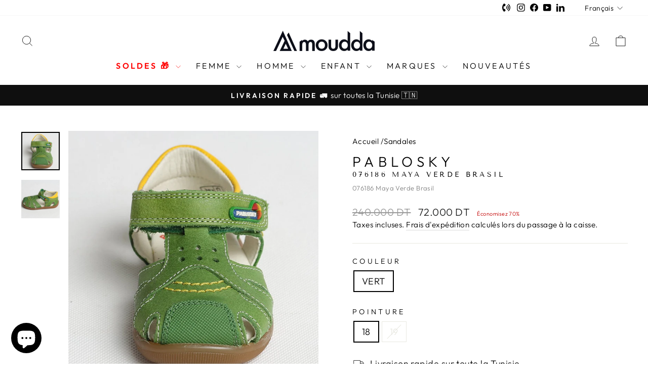

--- FILE ---
content_type: text/html; charset=utf-8
request_url: https://www.moudda.com/products/sandales-maya-verde-brasil
body_size: 36624
content:
<!doctype html>
<html class="no-js" lang="fr" dir="ltr">
  <head>
    <meta charset="utf-8">
    <meta http-equiv="X-UA-Compatible" content="IE=edge,chrome=1">
    <meta name="viewport" content="width=device-width,initial-scale=1">
    <meta name="theme-color" content="#111111">
    <link rel="canonical" href="https://www.moudda.com/products/sandales-maya-verde-brasil">
    <link rel="preconnect" href="https://cdn.shopify.com" crossorigin>
    <link rel="preconnect" href="https://fonts.shopifycdn.com" crossorigin>
    <link rel="dns-prefetch" href="https://productreviews.shopifycdn.com">
    <link rel="dns-prefetch" href="https://ajax.googleapis.com">
    <link rel="dns-prefetch" href="https://maps.googleapis.com">
    <link rel="dns-prefetch" href="https://maps.gstatic.com"><link rel="shortcut icon" href="//www.moudda.com/cdn/shop/files/favicon_32x32.png?v=1613575808" type="image/png"><title>Sandales Maya Verde Brasil de la marque Pablosky, Moudda Tunisie
</title>
<meta name="description" content="Sandales Maya Verde Brasil de la marque Pablosky, Moudda Tunisie"><meta property="og:site_name" content="Moudda">
  <meta property="og:url" content="https://www.moudda.com/products/sandales-maya-verde-brasil">
  <meta property="og:title" content="076186 Maya Verde Brasil">
  <meta property="og:type" content="product">
  <meta property="og:description" content="Sandales Maya Verde Brasil de la marque Pablosky, Moudda Tunisie"><meta property="og:image" content="http://www.moudda.com/cdn/shop/products/a4cd3a5291c9483b1f8b8f5b28d6fd797899c5ec4c0c6595.jpg?v=1685013501">
    <meta property="og:image:secure_url" content="https://www.moudda.com/cdn/shop/products/a4cd3a5291c9483b1f8b8f5b28d6fd797899c5ec4c0c6595.jpg?v=1685013501">
    <meta property="og:image:width" content="1024">
    <meta property="og:image:height" content="1024"><meta name="twitter:site" content="@">
  <meta name="twitter:card" content="summary_large_image">
  <meta name="twitter:title" content="076186 Maya Verde Brasil">
  <meta name="twitter:description" content="Sandales Maya Verde Brasil de la marque Pablosky, Moudda Tunisie">
<style data-shopify>@font-face {
  font-family: "Tenor Sans";
  font-weight: 400;
  font-style: normal;
  font-display: swap;
  src: url("//www.moudda.com/cdn/fonts/tenor_sans/tenorsans_n4.966071a72c28462a9256039d3e3dc5b0cf314f65.woff2") format("woff2"),
       url("//www.moudda.com/cdn/fonts/tenor_sans/tenorsans_n4.2282841d948f9649ba5c3cad6ea46df268141820.woff") format("woff");
}

  @font-face {
  font-family: Outfit;
  font-weight: 300;
  font-style: normal;
  font-display: swap;
  src: url("//www.moudda.com/cdn/fonts/outfit/outfit_n3.8c97ae4c4fac7c2ea467a6dc784857f4de7e0e37.woff2") format("woff2"),
       url("//www.moudda.com/cdn/fonts/outfit/outfit_n3.b50a189ccde91f9bceee88f207c18c09f0b62a7b.woff") format("woff");
}


  @font-face {
  font-family: Outfit;
  font-weight: 600;
  font-style: normal;
  font-display: swap;
  src: url("//www.moudda.com/cdn/fonts/outfit/outfit_n6.dfcbaa80187851df2e8384061616a8eaa1702fdc.woff2") format("woff2"),
       url("//www.moudda.com/cdn/fonts/outfit/outfit_n6.88384e9fc3e36038624caccb938f24ea8008a91d.woff") format("woff");
}

  
  
</style><link href="//www.moudda.com/cdn/shop/t/51/assets/theme.css?v=62218281137601049331769638188" rel="stylesheet" type="text/css" media="all" />
    <link href="//www.moudda.com/cdn/shop/t/51/assets/mega-menu.css?v=69496926444404920161769604393" rel="stylesheet" type="text/css" media="all" />
    <link href="//www.moudda.com/cdn/shop/t/51/assets/custom-indigo.css?v=130835395962561462951769604393" rel="stylesheet" type="text/css" media="all" />
    
<style data-shopify>:root {
    --typeHeaderPrimary: "Tenor Sans";
    --typeHeaderFallback: sans-serif;
    --typeHeaderSize: 36px;
    --typeHeaderWeight: 400;
    --typeHeaderLineHeight: 1;
    --typeHeaderSpacing: 0.0em;

    --typeBasePrimary:Outfit;
    --typeBaseFallback:sans-serif;
    --typeBaseSize: 18px;
    --typeBaseWeight: 300;
    --typeBaseSpacing: 0.025em;
    --typeBaseLineHeight: 1.4;
    --typeBaselineHeightMinus01: 1.3;

    --typeCollectionTitle: 20px;

    --iconWeight: 2px;
    --iconLinecaps: miter;

    
        --buttonRadius: 0;
    

    --colorGridOverlayOpacity: 0.1;
    }

    .placeholder-content {
    background-image: linear-gradient(100deg, #ffffff 40%, #f7f7f7 63%, #ffffff 79%);
    }</style><script>
      document.documentElement.className = document.documentElement.className.replace('no-js', 'js');

      window.theme = window.theme || {};
      theme.routes = {
        home: "/",
        cart: "/cart.js",
        cartPage: "/cart",
        cartAdd: "/cart/add.js",
        cartChange: "/cart/change.js",
        search: "/search",
        predictiveSearch: "/search/suggest"
      };
      theme.strings = {
        soldOut: "Épuisé",
        unavailable: "Non disponible",
        inStockLabel: "En stock",
        oneStockLabel: "Stock faible - [count] en stock",
        otherStockLabel: "Disponible - [count] en stock",
        willNotShipUntil: "Sera expédié après [date]",
        willBeInStockAfter: "Sera en stock à compter de [date]",
        waitingForStock: "Inventaire sur le chemin",
        savePrice: "Économisez [saved_amount]",
        cartEmpty: "Votre panier est vide.",
        cartTermsConfirmation: "Vous devez accepter les termes et conditions de vente pour vérifier",
        searchCollections: "Collections",
        searchPages: "Pages",
        searchArticles: "Des articles",
        productFrom: "À partir de ",
        maxQuantity: "Vous ne pouvez avoir que [quantity] de [title] dans votre panier."
      };
      theme.settings = {
        cartType: "drawer",
        isCustomerTemplate: false,
        moneyFormat: "\u003cspan class=money\u003e{{amount}} DT\u003c\/span\u003e",
        saveType: "percent",
        productImageSize: "portrait",
        productImageCover: true,
        predictiveSearch: true,
        predictiveSearchType: null,
        predictiveSearchVendor: false,
        predictiveSearchPrice: true,
        quickView: true,
        themeName: 'Impulse',
        themeVersion: "7.3.4"
      };
    </script>

    

     <!-- content_for_header -->
      <script>window.performance && window.performance.mark && window.performance.mark('shopify.content_for_header.start');</script><meta name="google-site-verification" content="sacTI9KdJuOhj7JEfoFWeN6Ynn0_VRqq9SyMUUghz2k">
<meta id="shopify-digital-wallet" name="shopify-digital-wallet" content="/42201579677/digital_wallets/dialog">
<link rel="alternate" hreflang="x-default" href="https://www.moudda.com/products/sandales-maya-verde-brasil">
<link rel="alternate" hreflang="fr" href="https://www.moudda.com/products/sandales-maya-verde-brasil">
<link rel="alternate" hreflang="en" href="https://www.moudda.com/en/products/sandales-maya-verde-brasil">
<link rel="alternate" hreflang="ar" href="https://www.moudda.com/ar/products/sandales-maya-verde-brasil">
<link rel="alternate" type="application/json+oembed" href="https://www.moudda.com/products/sandales-maya-verde-brasil.oembed">
<script async="async" src="/checkouts/internal/preloads.js?locale=fr-TN"></script>
<script id="shopify-features" type="application/json">{"accessToken":"2c87d8a300f3fc95cac9f0a99d6e9aec","betas":["rich-media-storefront-analytics"],"domain":"www.moudda.com","predictiveSearch":true,"shopId":42201579677,"locale":"fr"}</script>
<script>var Shopify = Shopify || {};
Shopify.shop = "moudda.myshopify.com";
Shopify.locale = "fr";
Shopify.currency = {"active":"TND","rate":"1.0"};
Shopify.country = "TN";
Shopify.theme = {"name":"Copie de Moudda - Impulse 7.3.4 (Solde hiver 2026)","id":154574815463,"schema_name":"Impulse","schema_version":"7.3.4","theme_store_id":857,"role":"main"};
Shopify.theme.handle = "null";
Shopify.theme.style = {"id":null,"handle":null};
Shopify.cdnHost = "www.moudda.com/cdn";
Shopify.routes = Shopify.routes || {};
Shopify.routes.root = "/";</script>
<script type="module">!function(o){(o.Shopify=o.Shopify||{}).modules=!0}(window);</script>
<script>!function(o){function n(){var o=[];function n(){o.push(Array.prototype.slice.apply(arguments))}return n.q=o,n}var t=o.Shopify=o.Shopify||{};t.loadFeatures=n(),t.autoloadFeatures=n()}(window);</script>
<script id="shop-js-analytics" type="application/json">{"pageType":"product"}</script>
<script defer="defer" async type="module" src="//www.moudda.com/cdn/shopifycloud/shop-js/modules/v2/client.init-shop-cart-sync_CfnabTz1.fr.esm.js"></script>
<script defer="defer" async type="module" src="//www.moudda.com/cdn/shopifycloud/shop-js/modules/v2/chunk.common_1HJ87NEU.esm.js"></script>
<script defer="defer" async type="module" src="//www.moudda.com/cdn/shopifycloud/shop-js/modules/v2/chunk.modal_BHK_cQfO.esm.js"></script>
<script type="module">
  await import("//www.moudda.com/cdn/shopifycloud/shop-js/modules/v2/client.init-shop-cart-sync_CfnabTz1.fr.esm.js");
await import("//www.moudda.com/cdn/shopifycloud/shop-js/modules/v2/chunk.common_1HJ87NEU.esm.js");
await import("//www.moudda.com/cdn/shopifycloud/shop-js/modules/v2/chunk.modal_BHK_cQfO.esm.js");

  window.Shopify.SignInWithShop?.initShopCartSync?.({"fedCMEnabled":true,"windoidEnabled":true});

</script>
<script id="__st">var __st={"a":42201579677,"offset":0,"reqid":"697f9e5f-aa07-47ed-a2fd-e8a7061cd45c-1769708338","pageurl":"www.moudda.com\/products\/sandales-maya-verde-brasil","u":"2630caab5a7d","p":"product","rtyp":"product","rid":5995379163293};</script>
<script>window.ShopifyPaypalV4VisibilityTracking = true;</script>
<script id="captcha-bootstrap">!function(){'use strict';const t='contact',e='account',n='new_comment',o=[[t,t],['blogs',n],['comments',n],[t,'customer']],c=[[e,'customer_login'],[e,'guest_login'],[e,'recover_customer_password'],[e,'create_customer']],r=t=>t.map((([t,e])=>`form[action*='/${t}']:not([data-nocaptcha='true']) input[name='form_type'][value='${e}']`)).join(','),a=t=>()=>t?[...document.querySelectorAll(t)].map((t=>t.form)):[];function s(){const t=[...o],e=r(t);return a(e)}const i='password',u='form_key',d=['recaptcha-v3-token','g-recaptcha-response','h-captcha-response',i],f=()=>{try{return window.sessionStorage}catch{return}},m='__shopify_v',_=t=>t.elements[u];function p(t,e,n=!1){try{const o=window.sessionStorage,c=JSON.parse(o.getItem(e)),{data:r}=function(t){const{data:e,action:n}=t;return t[m]||n?{data:e,action:n}:{data:t,action:n}}(c);for(const[e,n]of Object.entries(r))t.elements[e]&&(t.elements[e].value=n);n&&o.removeItem(e)}catch(o){console.error('form repopulation failed',{error:o})}}const l='form_type',E='cptcha';function T(t){t.dataset[E]=!0}const w=window,h=w.document,L='Shopify',v='ce_forms',y='captcha';let A=!1;((t,e)=>{const n=(g='f06e6c50-85a8-45c8-87d0-21a2b65856fe',I='https://cdn.shopify.com/shopifycloud/storefront-forms-hcaptcha/ce_storefront_forms_captcha_hcaptcha.v1.5.2.iife.js',D={infoText:'Protégé par hCaptcha',privacyText:'Confidentialité',termsText:'Conditions'},(t,e,n)=>{const o=w[L][v],c=o.bindForm;if(c)return c(t,g,e,D).then(n);var r;o.q.push([[t,g,e,D],n]),r=I,A||(h.body.append(Object.assign(h.createElement('script'),{id:'captcha-provider',async:!0,src:r})),A=!0)});var g,I,D;w[L]=w[L]||{},w[L][v]=w[L][v]||{},w[L][v].q=[],w[L][y]=w[L][y]||{},w[L][y].protect=function(t,e){n(t,void 0,e),T(t)},Object.freeze(w[L][y]),function(t,e,n,w,h,L){const[v,y,A,g]=function(t,e,n){const i=e?o:[],u=t?c:[],d=[...i,...u],f=r(d),m=r(i),_=r(d.filter((([t,e])=>n.includes(e))));return[a(f),a(m),a(_),s()]}(w,h,L),I=t=>{const e=t.target;return e instanceof HTMLFormElement?e:e&&e.form},D=t=>v().includes(t);t.addEventListener('submit',(t=>{const e=I(t);if(!e)return;const n=D(e)&&!e.dataset.hcaptchaBound&&!e.dataset.recaptchaBound,o=_(e),c=g().includes(e)&&(!o||!o.value);(n||c)&&t.preventDefault(),c&&!n&&(function(t){try{if(!f())return;!function(t){const e=f();if(!e)return;const n=_(t);if(!n)return;const o=n.value;o&&e.removeItem(o)}(t);const e=Array.from(Array(32),(()=>Math.random().toString(36)[2])).join('');!function(t,e){_(t)||t.append(Object.assign(document.createElement('input'),{type:'hidden',name:u})),t.elements[u].value=e}(t,e),function(t,e){const n=f();if(!n)return;const o=[...t.querySelectorAll(`input[type='${i}']`)].map((({name:t})=>t)),c=[...d,...o],r={};for(const[a,s]of new FormData(t).entries())c.includes(a)||(r[a]=s);n.setItem(e,JSON.stringify({[m]:1,action:t.action,data:r}))}(t,e)}catch(e){console.error('failed to persist form',e)}}(e),e.submit())}));const S=(t,e)=>{t&&!t.dataset[E]&&(n(t,e.some((e=>e===t))),T(t))};for(const o of['focusin','change'])t.addEventListener(o,(t=>{const e=I(t);D(e)&&S(e,y())}));const B=e.get('form_key'),M=e.get(l),P=B&&M;t.addEventListener('DOMContentLoaded',(()=>{const t=y();if(P)for(const e of t)e.elements[l].value===M&&p(e,B);[...new Set([...A(),...v().filter((t=>'true'===t.dataset.shopifyCaptcha))])].forEach((e=>S(e,t)))}))}(h,new URLSearchParams(w.location.search),n,t,e,['guest_login'])})(!0,!0)}();</script>
<script integrity="sha256-4kQ18oKyAcykRKYeNunJcIwy7WH5gtpwJnB7kiuLZ1E=" data-source-attribution="shopify.loadfeatures" defer="defer" src="//www.moudda.com/cdn/shopifycloud/storefront/assets/storefront/load_feature-a0a9edcb.js" crossorigin="anonymous"></script>
<script data-source-attribution="shopify.dynamic_checkout.dynamic.init">var Shopify=Shopify||{};Shopify.PaymentButton=Shopify.PaymentButton||{isStorefrontPortableWallets:!0,init:function(){window.Shopify.PaymentButton.init=function(){};var t=document.createElement("script");t.src="https://www.moudda.com/cdn/shopifycloud/portable-wallets/latest/portable-wallets.fr.js",t.type="module",document.head.appendChild(t)}};
</script>
<script data-source-attribution="shopify.dynamic_checkout.buyer_consent">
  function portableWalletsHideBuyerConsent(e){var t=document.getElementById("shopify-buyer-consent"),n=document.getElementById("shopify-subscription-policy-button");t&&n&&(t.classList.add("hidden"),t.setAttribute("aria-hidden","true"),n.removeEventListener("click",e))}function portableWalletsShowBuyerConsent(e){var t=document.getElementById("shopify-buyer-consent"),n=document.getElementById("shopify-subscription-policy-button");t&&n&&(t.classList.remove("hidden"),t.removeAttribute("aria-hidden"),n.addEventListener("click",e))}window.Shopify?.PaymentButton&&(window.Shopify.PaymentButton.hideBuyerConsent=portableWalletsHideBuyerConsent,window.Shopify.PaymentButton.showBuyerConsent=portableWalletsShowBuyerConsent);
</script>
<script>
  function portableWalletsCleanup(e){e&&e.src&&console.error("Failed to load portable wallets script "+e.src);var t=document.querySelectorAll("shopify-accelerated-checkout .shopify-payment-button__skeleton, shopify-accelerated-checkout-cart .wallet-cart-button__skeleton"),e=document.getElementById("shopify-buyer-consent");for(let e=0;e<t.length;e++)t[e].remove();e&&e.remove()}function portableWalletsNotLoadedAsModule(e){e instanceof ErrorEvent&&"string"==typeof e.message&&e.message.includes("import.meta")&&"string"==typeof e.filename&&e.filename.includes("portable-wallets")&&(window.removeEventListener("error",portableWalletsNotLoadedAsModule),window.Shopify.PaymentButton.failedToLoad=e,"loading"===document.readyState?document.addEventListener("DOMContentLoaded",window.Shopify.PaymentButton.init):window.Shopify.PaymentButton.init())}window.addEventListener("error",portableWalletsNotLoadedAsModule);
</script>

<script type="module" src="https://www.moudda.com/cdn/shopifycloud/portable-wallets/latest/portable-wallets.fr.js" onError="portableWalletsCleanup(this)" crossorigin="anonymous"></script>
<script nomodule>
  document.addEventListener("DOMContentLoaded", portableWalletsCleanup);
</script>

<link id="shopify-accelerated-checkout-styles" rel="stylesheet" media="screen" href="https://www.moudda.com/cdn/shopifycloud/portable-wallets/latest/accelerated-checkout-backwards-compat.css" crossorigin="anonymous">
<style id="shopify-accelerated-checkout-cart">
        #shopify-buyer-consent {
  margin-top: 1em;
  display: inline-block;
  width: 100%;
}

#shopify-buyer-consent.hidden {
  display: none;
}

#shopify-subscription-policy-button {
  background: none;
  border: none;
  padding: 0;
  text-decoration: underline;
  font-size: inherit;
  cursor: pointer;
}

#shopify-subscription-policy-button::before {
  box-shadow: none;
}

      </style>

<script>window.performance && window.performance.mark && window.performance.mark('shopify.content_for_header.end');</script>
     <!-- content_for_header -->

    <script src="//www.moudda.com/cdn/shop/t/51/assets/vendor-scripts-v11.js" defer="defer"></script><script src="//www.moudda.com/cdn/shop/t/51/assets/theme.js?v=137436199022560166481769604393" defer="defer"></script>
  <script src="https://cdn.shopify.com/extensions/e8878072-2f6b-4e89-8082-94b04320908d/inbox-1254/assets/inbox-chat-loader.js" type="text/javascript" defer="defer"></script>
<link href="https://monorail-edge.shopifysvc.com" rel="dns-prefetch">
<script>(function(){if ("sendBeacon" in navigator && "performance" in window) {try {var session_token_from_headers = performance.getEntriesByType('navigation')[0].serverTiming.find(x => x.name == '_s').description;} catch {var session_token_from_headers = undefined;}var session_cookie_matches = document.cookie.match(/_shopify_s=([^;]*)/);var session_token_from_cookie = session_cookie_matches && session_cookie_matches.length === 2 ? session_cookie_matches[1] : "";var session_token = session_token_from_headers || session_token_from_cookie || "";function handle_abandonment_event(e) {var entries = performance.getEntries().filter(function(entry) {return /monorail-edge.shopifysvc.com/.test(entry.name);});if (!window.abandonment_tracked && entries.length === 0) {window.abandonment_tracked = true;var currentMs = Date.now();var navigation_start = performance.timing.navigationStart;var payload = {shop_id: 42201579677,url: window.location.href,navigation_start,duration: currentMs - navigation_start,session_token,page_type: "product"};window.navigator.sendBeacon("https://monorail-edge.shopifysvc.com/v1/produce", JSON.stringify({schema_id: "online_store_buyer_site_abandonment/1.1",payload: payload,metadata: {event_created_at_ms: currentMs,event_sent_at_ms: currentMs}}));}}window.addEventListener('pagehide', handle_abandonment_event);}}());</script>
<script id="web-pixels-manager-setup">(function e(e,d,r,n,o){if(void 0===o&&(o={}),!Boolean(null===(a=null===(i=window.Shopify)||void 0===i?void 0:i.analytics)||void 0===a?void 0:a.replayQueue)){var i,a;window.Shopify=window.Shopify||{};var t=window.Shopify;t.analytics=t.analytics||{};var s=t.analytics;s.replayQueue=[],s.publish=function(e,d,r){return s.replayQueue.push([e,d,r]),!0};try{self.performance.mark("wpm:start")}catch(e){}var l=function(){var e={modern:/Edge?\/(1{2}[4-9]|1[2-9]\d|[2-9]\d{2}|\d{4,})\.\d+(\.\d+|)|Firefox\/(1{2}[4-9]|1[2-9]\d|[2-9]\d{2}|\d{4,})\.\d+(\.\d+|)|Chrom(ium|e)\/(9{2}|\d{3,})\.\d+(\.\d+|)|(Maci|X1{2}).+ Version\/(15\.\d+|(1[6-9]|[2-9]\d|\d{3,})\.\d+)([,.]\d+|)( \(\w+\)|)( Mobile\/\w+|) Safari\/|Chrome.+OPR\/(9{2}|\d{3,})\.\d+\.\d+|(CPU[ +]OS|iPhone[ +]OS|CPU[ +]iPhone|CPU IPhone OS|CPU iPad OS)[ +]+(15[._]\d+|(1[6-9]|[2-9]\d|\d{3,})[._]\d+)([._]\d+|)|Android:?[ /-](13[3-9]|1[4-9]\d|[2-9]\d{2}|\d{4,})(\.\d+|)(\.\d+|)|Android.+Firefox\/(13[5-9]|1[4-9]\d|[2-9]\d{2}|\d{4,})\.\d+(\.\d+|)|Android.+Chrom(ium|e)\/(13[3-9]|1[4-9]\d|[2-9]\d{2}|\d{4,})\.\d+(\.\d+|)|SamsungBrowser\/([2-9]\d|\d{3,})\.\d+/,legacy:/Edge?\/(1[6-9]|[2-9]\d|\d{3,})\.\d+(\.\d+|)|Firefox\/(5[4-9]|[6-9]\d|\d{3,})\.\d+(\.\d+|)|Chrom(ium|e)\/(5[1-9]|[6-9]\d|\d{3,})\.\d+(\.\d+|)([\d.]+$|.*Safari\/(?![\d.]+ Edge\/[\d.]+$))|(Maci|X1{2}).+ Version\/(10\.\d+|(1[1-9]|[2-9]\d|\d{3,})\.\d+)([,.]\d+|)( \(\w+\)|)( Mobile\/\w+|) Safari\/|Chrome.+OPR\/(3[89]|[4-9]\d|\d{3,})\.\d+\.\d+|(CPU[ +]OS|iPhone[ +]OS|CPU[ +]iPhone|CPU IPhone OS|CPU iPad OS)[ +]+(10[._]\d+|(1[1-9]|[2-9]\d|\d{3,})[._]\d+)([._]\d+|)|Android:?[ /-](13[3-9]|1[4-9]\d|[2-9]\d{2}|\d{4,})(\.\d+|)(\.\d+|)|Mobile Safari.+OPR\/([89]\d|\d{3,})\.\d+\.\d+|Android.+Firefox\/(13[5-9]|1[4-9]\d|[2-9]\d{2}|\d{4,})\.\d+(\.\d+|)|Android.+Chrom(ium|e)\/(13[3-9]|1[4-9]\d|[2-9]\d{2}|\d{4,})\.\d+(\.\d+|)|Android.+(UC? ?Browser|UCWEB|U3)[ /]?(15\.([5-9]|\d{2,})|(1[6-9]|[2-9]\d|\d{3,})\.\d+)\.\d+|SamsungBrowser\/(5\.\d+|([6-9]|\d{2,})\.\d+)|Android.+MQ{2}Browser\/(14(\.(9|\d{2,})|)|(1[5-9]|[2-9]\d|\d{3,})(\.\d+|))(\.\d+|)|K[Aa][Ii]OS\/(3\.\d+|([4-9]|\d{2,})\.\d+)(\.\d+|)/},d=e.modern,r=e.legacy,n=navigator.userAgent;return n.match(d)?"modern":n.match(r)?"legacy":"unknown"}(),u="modern"===l?"modern":"legacy",c=(null!=n?n:{modern:"",legacy:""})[u],f=function(e){return[e.baseUrl,"/wpm","/b",e.hashVersion,"modern"===e.buildTarget?"m":"l",".js"].join("")}({baseUrl:d,hashVersion:r,buildTarget:u}),m=function(e){var d=e.version,r=e.bundleTarget,n=e.surface,o=e.pageUrl,i=e.monorailEndpoint;return{emit:function(e){var a=e.status,t=e.errorMsg,s=(new Date).getTime(),l=JSON.stringify({metadata:{event_sent_at_ms:s},events:[{schema_id:"web_pixels_manager_load/3.1",payload:{version:d,bundle_target:r,page_url:o,status:a,surface:n,error_msg:t},metadata:{event_created_at_ms:s}}]});if(!i)return console&&console.warn&&console.warn("[Web Pixels Manager] No Monorail endpoint provided, skipping logging."),!1;try{return self.navigator.sendBeacon.bind(self.navigator)(i,l)}catch(e){}var u=new XMLHttpRequest;try{return u.open("POST",i,!0),u.setRequestHeader("Content-Type","text/plain"),u.send(l),!0}catch(e){return console&&console.warn&&console.warn("[Web Pixels Manager] Got an unhandled error while logging to Monorail."),!1}}}}({version:r,bundleTarget:l,surface:e.surface,pageUrl:self.location.href,monorailEndpoint:e.monorailEndpoint});try{o.browserTarget=l,function(e){var d=e.src,r=e.async,n=void 0===r||r,o=e.onload,i=e.onerror,a=e.sri,t=e.scriptDataAttributes,s=void 0===t?{}:t,l=document.createElement("script"),u=document.querySelector("head"),c=document.querySelector("body");if(l.async=n,l.src=d,a&&(l.integrity=a,l.crossOrigin="anonymous"),s)for(var f in s)if(Object.prototype.hasOwnProperty.call(s,f))try{l.dataset[f]=s[f]}catch(e){}if(o&&l.addEventListener("load",o),i&&l.addEventListener("error",i),u)u.appendChild(l);else{if(!c)throw new Error("Did not find a head or body element to append the script");c.appendChild(l)}}({src:f,async:!0,onload:function(){if(!function(){var e,d;return Boolean(null===(d=null===(e=window.Shopify)||void 0===e?void 0:e.analytics)||void 0===d?void 0:d.initialized)}()){var d=window.webPixelsManager.init(e)||void 0;if(d){var r=window.Shopify.analytics;r.replayQueue.forEach((function(e){var r=e[0],n=e[1],o=e[2];d.publishCustomEvent(r,n,o)})),r.replayQueue=[],r.publish=d.publishCustomEvent,r.visitor=d.visitor,r.initialized=!0}}},onerror:function(){return m.emit({status:"failed",errorMsg:"".concat(f," has failed to load")})},sri:function(e){var d=/^sha384-[A-Za-z0-9+/=]+$/;return"string"==typeof e&&d.test(e)}(c)?c:"",scriptDataAttributes:o}),m.emit({status:"loading"})}catch(e){m.emit({status:"failed",errorMsg:(null==e?void 0:e.message)||"Unknown error"})}}})({shopId: 42201579677,storefrontBaseUrl: "https://www.moudda.com",extensionsBaseUrl: "https://extensions.shopifycdn.com/cdn/shopifycloud/web-pixels-manager",monorailEndpoint: "https://monorail-edge.shopifysvc.com/unstable/produce_batch",surface: "storefront-renderer",enabledBetaFlags: ["2dca8a86"],webPixelsConfigList: [{"id":"453476583","configuration":"{\"config\":\"{\\\"pixel_id\\\":\\\"G-TVL533MXL2\\\",\\\"target_country\\\":\\\"TN\\\",\\\"gtag_events\\\":[{\\\"type\\\":\\\"begin_checkout\\\",\\\"action_label\\\":\\\"G-TVL533MXL2\\\"},{\\\"type\\\":\\\"search\\\",\\\"action_label\\\":\\\"G-TVL533MXL2\\\"},{\\\"type\\\":\\\"view_item\\\",\\\"action_label\\\":[\\\"G-TVL533MXL2\\\",\\\"MC-KP6WQGSQMQ\\\"]},{\\\"type\\\":\\\"purchase\\\",\\\"action_label\\\":[\\\"G-TVL533MXL2\\\",\\\"MC-KP6WQGSQMQ\\\"]},{\\\"type\\\":\\\"page_view\\\",\\\"action_label\\\":[\\\"G-TVL533MXL2\\\",\\\"MC-KP6WQGSQMQ\\\"]},{\\\"type\\\":\\\"add_payment_info\\\",\\\"action_label\\\":\\\"G-TVL533MXL2\\\"},{\\\"type\\\":\\\"add_to_cart\\\",\\\"action_label\\\":\\\"G-TVL533MXL2\\\"}],\\\"enable_monitoring_mode\\\":false}\"}","eventPayloadVersion":"v1","runtimeContext":"OPEN","scriptVersion":"b2a88bafab3e21179ed38636efcd8a93","type":"APP","apiClientId":1780363,"privacyPurposes":[],"dataSharingAdjustments":{"protectedCustomerApprovalScopes":["read_customer_address","read_customer_email","read_customer_name","read_customer_personal_data","read_customer_phone"]}},{"id":"168100071","configuration":"{\"pixel_id\":\"2018772378259395\",\"pixel_type\":\"facebook_pixel\",\"metaapp_system_user_token\":\"-\"}","eventPayloadVersion":"v1","runtimeContext":"OPEN","scriptVersion":"ca16bc87fe92b6042fbaa3acc2fbdaa6","type":"APP","apiClientId":2329312,"privacyPurposes":["ANALYTICS","MARKETING","SALE_OF_DATA"],"dataSharingAdjustments":{"protectedCustomerApprovalScopes":["read_customer_address","read_customer_email","read_customer_name","read_customer_personal_data","read_customer_phone"]}},{"id":"shopify-app-pixel","configuration":"{}","eventPayloadVersion":"v1","runtimeContext":"STRICT","scriptVersion":"0450","apiClientId":"shopify-pixel","type":"APP","privacyPurposes":["ANALYTICS","MARKETING"]},{"id":"shopify-custom-pixel","eventPayloadVersion":"v1","runtimeContext":"LAX","scriptVersion":"0450","apiClientId":"shopify-pixel","type":"CUSTOM","privacyPurposes":["ANALYTICS","MARKETING"]}],isMerchantRequest: false,initData: {"shop":{"name":"Moudda","paymentSettings":{"currencyCode":"TND"},"myshopifyDomain":"moudda.myshopify.com","countryCode":"TN","storefrontUrl":"https:\/\/www.moudda.com"},"customer":null,"cart":null,"checkout":null,"productVariants":[{"price":{"amount":72.0,"currencyCode":"TND"},"product":{"title":"076186 Maya Verde Brasil","vendor":"LeVestiaire","id":"5995379163293","untranslatedTitle":"076186 Maya Verde Brasil","url":"\/products\/sandales-maya-verde-brasil","type":"Sandales"},"id":"49684582072551","image":{"src":"\/\/www.moudda.com\/cdn\/shop\/products\/a4cd3a5291c9483b1f8b8f5b28d6fd797899c5ec4c0c6595.jpg?v=1685013501"},"sku":"076186 Maya Verde Brasil","title":"VERT \/ 18","untranslatedTitle":"VERT \/ 18"},{"price":{"amount":72.0,"currencyCode":"TND"},"product":{"title":"076186 Maya Verde Brasil","vendor":"LeVestiaire","id":"5995379163293","untranslatedTitle":"076186 Maya Verde Brasil","url":"\/products\/sandales-maya-verde-brasil","type":"Sandales"},"id":"49684582105319","image":{"src":"\/\/www.moudda.com\/cdn\/shop\/products\/1d1eb94cab9acbcf3124ea403c60ebbbf362f2bd004f5df1.jpg?v=1685013501"},"sku":"076186 Maya Verde Brasil","title":"VERT \/ 19","untranslatedTitle":"VERT \/ 19"}],"purchasingCompany":null},},"https://www.moudda.com/cdn","1d2a099fw23dfb22ep557258f5m7a2edbae",{"modern":"","legacy":""},{"shopId":"42201579677","storefrontBaseUrl":"https:\/\/www.moudda.com","extensionBaseUrl":"https:\/\/extensions.shopifycdn.com\/cdn\/shopifycloud\/web-pixels-manager","surface":"storefront-renderer","enabledBetaFlags":"[\"2dca8a86\"]","isMerchantRequest":"false","hashVersion":"1d2a099fw23dfb22ep557258f5m7a2edbae","publish":"custom","events":"[[\"page_viewed\",{}],[\"product_viewed\",{\"productVariant\":{\"price\":{\"amount\":72.0,\"currencyCode\":\"TND\"},\"product\":{\"title\":\"076186 Maya Verde Brasil\",\"vendor\":\"LeVestiaire\",\"id\":\"5995379163293\",\"untranslatedTitle\":\"076186 Maya Verde Brasil\",\"url\":\"\/products\/sandales-maya-verde-brasil\",\"type\":\"Sandales\"},\"id\":\"49684582072551\",\"image\":{\"src\":\"\/\/www.moudda.com\/cdn\/shop\/products\/a4cd3a5291c9483b1f8b8f5b28d6fd797899c5ec4c0c6595.jpg?v=1685013501\"},\"sku\":\"076186 Maya Verde Brasil\",\"title\":\"VERT \/ 18\",\"untranslatedTitle\":\"VERT \/ 18\"}}]]"});</script><script>
  window.ShopifyAnalytics = window.ShopifyAnalytics || {};
  window.ShopifyAnalytics.meta = window.ShopifyAnalytics.meta || {};
  window.ShopifyAnalytics.meta.currency = 'TND';
  var meta = {"product":{"id":5995379163293,"gid":"gid:\/\/shopify\/Product\/5995379163293","vendor":"LeVestiaire","type":"Sandales","handle":"sandales-maya-verde-brasil","variants":[{"id":49684582072551,"price":7200,"name":"076186 Maya Verde Brasil - VERT \/ 18","public_title":"VERT \/ 18","sku":"076186 Maya Verde Brasil"},{"id":49684582105319,"price":7200,"name":"076186 Maya Verde Brasil - VERT \/ 19","public_title":"VERT \/ 19","sku":"076186 Maya Verde Brasil"}],"remote":false},"page":{"pageType":"product","resourceType":"product","resourceId":5995379163293,"requestId":"697f9e5f-aa07-47ed-a2fd-e8a7061cd45c-1769708338"}};
  for (var attr in meta) {
    window.ShopifyAnalytics.meta[attr] = meta[attr];
  }
</script>
<script class="analytics">
  (function () {
    var customDocumentWrite = function(content) {
      var jquery = null;

      if (window.jQuery) {
        jquery = window.jQuery;
      } else if (window.Checkout && window.Checkout.$) {
        jquery = window.Checkout.$;
      }

      if (jquery) {
        jquery('body').append(content);
      }
    };

    var hasLoggedConversion = function(token) {
      if (token) {
        return document.cookie.indexOf('loggedConversion=' + token) !== -1;
      }
      return false;
    }

    var setCookieIfConversion = function(token) {
      if (token) {
        var twoMonthsFromNow = new Date(Date.now());
        twoMonthsFromNow.setMonth(twoMonthsFromNow.getMonth() + 2);

        document.cookie = 'loggedConversion=' + token + '; expires=' + twoMonthsFromNow;
      }
    }

    var trekkie = window.ShopifyAnalytics.lib = window.trekkie = window.trekkie || [];
    if (trekkie.integrations) {
      return;
    }
    trekkie.methods = [
      'identify',
      'page',
      'ready',
      'track',
      'trackForm',
      'trackLink'
    ];
    trekkie.factory = function(method) {
      return function() {
        var args = Array.prototype.slice.call(arguments);
        args.unshift(method);
        trekkie.push(args);
        return trekkie;
      };
    };
    for (var i = 0; i < trekkie.methods.length; i++) {
      var key = trekkie.methods[i];
      trekkie[key] = trekkie.factory(key);
    }
    trekkie.load = function(config) {
      trekkie.config = config || {};
      trekkie.config.initialDocumentCookie = document.cookie;
      var first = document.getElementsByTagName('script')[0];
      var script = document.createElement('script');
      script.type = 'text/javascript';
      script.onerror = function(e) {
        var scriptFallback = document.createElement('script');
        scriptFallback.type = 'text/javascript';
        scriptFallback.onerror = function(error) {
                var Monorail = {
      produce: function produce(monorailDomain, schemaId, payload) {
        var currentMs = new Date().getTime();
        var event = {
          schema_id: schemaId,
          payload: payload,
          metadata: {
            event_created_at_ms: currentMs,
            event_sent_at_ms: currentMs
          }
        };
        return Monorail.sendRequest("https://" + monorailDomain + "/v1/produce", JSON.stringify(event));
      },
      sendRequest: function sendRequest(endpointUrl, payload) {
        // Try the sendBeacon API
        if (window && window.navigator && typeof window.navigator.sendBeacon === 'function' && typeof window.Blob === 'function' && !Monorail.isIos12()) {
          var blobData = new window.Blob([payload], {
            type: 'text/plain'
          });

          if (window.navigator.sendBeacon(endpointUrl, blobData)) {
            return true;
          } // sendBeacon was not successful

        } // XHR beacon

        var xhr = new XMLHttpRequest();

        try {
          xhr.open('POST', endpointUrl);
          xhr.setRequestHeader('Content-Type', 'text/plain');
          xhr.send(payload);
        } catch (e) {
          console.log(e);
        }

        return false;
      },
      isIos12: function isIos12() {
        return window.navigator.userAgent.lastIndexOf('iPhone; CPU iPhone OS 12_') !== -1 || window.navigator.userAgent.lastIndexOf('iPad; CPU OS 12_') !== -1;
      }
    };
    Monorail.produce('monorail-edge.shopifysvc.com',
      'trekkie_storefront_load_errors/1.1',
      {shop_id: 42201579677,
      theme_id: 154574815463,
      app_name: "storefront",
      context_url: window.location.href,
      source_url: "//www.moudda.com/cdn/s/trekkie.storefront.a804e9514e4efded663580eddd6991fcc12b5451.min.js"});

        };
        scriptFallback.async = true;
        scriptFallback.src = '//www.moudda.com/cdn/s/trekkie.storefront.a804e9514e4efded663580eddd6991fcc12b5451.min.js';
        first.parentNode.insertBefore(scriptFallback, first);
      };
      script.async = true;
      script.src = '//www.moudda.com/cdn/s/trekkie.storefront.a804e9514e4efded663580eddd6991fcc12b5451.min.js';
      first.parentNode.insertBefore(script, first);
    };
    trekkie.load(
      {"Trekkie":{"appName":"storefront","development":false,"defaultAttributes":{"shopId":42201579677,"isMerchantRequest":null,"themeId":154574815463,"themeCityHash":"1422094838558113090","contentLanguage":"fr","currency":"TND","eventMetadataId":"6f8a062c-233f-4f03-a962-9e8e3f33da96"},"isServerSideCookieWritingEnabled":true,"monorailRegion":"shop_domain","enabledBetaFlags":["65f19447","b5387b81"]},"Session Attribution":{},"S2S":{"facebookCapiEnabled":true,"source":"trekkie-storefront-renderer","apiClientId":580111}}
    );

    var loaded = false;
    trekkie.ready(function() {
      if (loaded) return;
      loaded = true;

      window.ShopifyAnalytics.lib = window.trekkie;

      var originalDocumentWrite = document.write;
      document.write = customDocumentWrite;
      try { window.ShopifyAnalytics.merchantGoogleAnalytics.call(this); } catch(error) {};
      document.write = originalDocumentWrite;

      window.ShopifyAnalytics.lib.page(null,{"pageType":"product","resourceType":"product","resourceId":5995379163293,"requestId":"697f9e5f-aa07-47ed-a2fd-e8a7061cd45c-1769708338","shopifyEmitted":true});

      var match = window.location.pathname.match(/checkouts\/(.+)\/(thank_you|post_purchase)/)
      var token = match? match[1]: undefined;
      if (!hasLoggedConversion(token)) {
        setCookieIfConversion(token);
        window.ShopifyAnalytics.lib.track("Viewed Product",{"currency":"TND","variantId":49684582072551,"productId":5995379163293,"productGid":"gid:\/\/shopify\/Product\/5995379163293","name":"076186 Maya Verde Brasil - VERT \/ 18","price":"72.000","sku":"076186 Maya Verde Brasil","brand":"LeVestiaire","variant":"VERT \/ 18","category":"Sandales","nonInteraction":true,"remote":false},undefined,undefined,{"shopifyEmitted":true});
      window.ShopifyAnalytics.lib.track("monorail:\/\/trekkie_storefront_viewed_product\/1.1",{"currency":"TND","variantId":49684582072551,"productId":5995379163293,"productGid":"gid:\/\/shopify\/Product\/5995379163293","name":"076186 Maya Verde Brasil - VERT \/ 18","price":"72.000","sku":"076186 Maya Verde Brasil","brand":"LeVestiaire","variant":"VERT \/ 18","category":"Sandales","nonInteraction":true,"remote":false,"referer":"https:\/\/www.moudda.com\/products\/sandales-maya-verde-brasil"});
      }
    });


        var eventsListenerScript = document.createElement('script');
        eventsListenerScript.async = true;
        eventsListenerScript.src = "//www.moudda.com/cdn/shopifycloud/storefront/assets/shop_events_listener-3da45d37.js";
        document.getElementsByTagName('head')[0].appendChild(eventsListenerScript);

})();</script>
<script
  defer
  src="https://www.moudda.com/cdn/shopifycloud/perf-kit/shopify-perf-kit-3.1.0.min.js"
  data-application="storefront-renderer"
  data-shop-id="42201579677"
  data-render-region="gcp-us-central1"
  data-page-type="product"
  data-theme-instance-id="154574815463"
  data-theme-name="Impulse"
  data-theme-version="7.3.4"
  data-monorail-region="shop_domain"
  data-resource-timing-sampling-rate="10"
  data-shs="true"
  data-shs-beacon="true"
  data-shs-export-with-fetch="true"
  data-shs-logs-sample-rate="1"
  data-shs-beacon-endpoint="https://www.moudda.com/api/collect"
></script>
</head>

  <body
    class="template-product"
    data-center-text="true"
    data-button_style="square"
    data-type_header_capitalize="true"
    data-type_headers_align_text="true"
    data-type_product_capitalize="true"
    data-swatch_style="round"
    
  >
    <a class="in-page-link visually-hidden skip-link" href="#MainContent">Passer au contenu</a>

    <div id="PageContainer" class="page-container">
      <div class="transition-body"><!-- BEGIN sections: header-group -->
<div id="shopify-section-sections--20567311286503__header" class="shopify-section shopify-section-group-header-group"><!-- header.liquid --><!-- drawer-menu.liquid -->

<div id="NavDrawer" class="drawer drawer--left">
  <div class="drawer__contents">
    <div class="drawer__fixed-header">
      <div class="drawer__header appear-animation appear-delay-1">
        <div class="h2 drawer__title"></div>
        <div class="drawer__close">
          <button type="button" class="drawer__close-button js-drawer-close">
            <svg aria-hidden="true" focusable="false" role="presentation" class="icon icon-close" viewBox="0 0 64 64"><title>icon-X</title><path d="m19 17.61 27.12 27.13m0-27.12L19 44.74"/></svg>
            <span class="icon__fallback-text">Fermer le menu</span>
          </button>
        </div>
      </div>
    </div>
    <div class="drawer__scrollable">
      <ul class="mobile-nav" role="navigation" aria-label="Primary"><li class="mobile-nav__item appear-animation appear-delay-2"><div class="mobile-nav__has-sublist"><a href="/collections/soldes-hiver-2025"
                    class="mobile-nav__link mobile-nav__link--top-level"
                    id="Label-collections-soldes-hiver-20251"
                    >
                    Soldes 🎁
                  </a>
                  <div class="mobile-nav__toggle">
                    <button type="button"
                      aria-controls="Linklist-collections-soldes-hiver-20251"
                      aria-labelledby="Label-collections-soldes-hiver-20251"
                      class="collapsible-trigger collapsible--auto-height"><span class="collapsible-trigger__icon collapsible-trigger__icon--open" role="presentation">
  <svg aria-hidden="true" focusable="false" role="presentation" class="icon icon--wide icon-chevron-down" viewBox="0 0 28 16"><path d="m1.57 1.59 12.76 12.77L27.1 1.59" stroke-width="2" stroke="#000" fill="none"/></svg>
</span>
</button>
                  </div></div><div id="Linklist-collections-soldes-hiver-20251"
                class="mobile-nav__sublist collapsible-content collapsible-content--all"
                >
                <div class="collapsible-content__inner">
                  <ul class="mobile-nav__sublist">

                    
<li class="mobile-nav__item">
                        <div class="mobile-nav__child-item"><a href="/collections/soldes-hommes-copie/Enfant"
                                class="mobile-nav__link"
                                id="Sublabel-collections-soldes-hommes-copie-enfant1"
                                >
                                Enfant
                              </a></div></li><li class="mobile-nav__item">
                        <div class="mobile-nav__child-item"><a href="/collections/soldes-copie/genre_Femme"
                                class="mobile-nav__link"
                                id="Sublabel-collections-soldes-copie-genre_femme2"
                                >
                                Femme
                              </a></div></li><li class="mobile-nav__item">
                        <div class="mobile-nav__child-item"><a href="/collections/soldes-femme-copie/genre_Homme"
                                class="mobile-nav__link"
                                id="Sublabel-collections-soldes-femme-copie-genre_homme3"
                                >
                                Homme
                              </a></div></li></ul>
                </div>
              </div></li><li class="mobile-nav__item appear-animation appear-delay-3"><div class="mobile-nav__has-sublist"><a href="/collections/tous-les-articles-femmes"
                    class="mobile-nav__link mobile-nav__link--top-level"
                    id="Label-collections-tous-les-articles-femmes2"
                    >
                    Femme
                  </a>
                  <div class="mobile-nav__toggle">
                    <button type="button"
                      aria-controls="Linklist-collections-tous-les-articles-femmes2"
                      aria-labelledby="Label-collections-tous-les-articles-femmes2"
                      class="collapsible-trigger collapsible--auto-height"><span class="collapsible-trigger__icon collapsible-trigger__icon--open" role="presentation">
  <svg aria-hidden="true" focusable="false" role="presentation" class="icon icon--wide icon-chevron-down" viewBox="0 0 28 16"><path d="m1.57 1.59 12.76 12.77L27.1 1.59" stroke-width="2" stroke="#000" fill="none"/></svg>
</span>
</button>
                  </div></div><div id="Linklist-collections-tous-les-articles-femmes2"
                class="mobile-nav__sublist collapsible-content collapsible-content--all"
                >
                <div class="collapsible-content__inner">
                  <ul class="mobile-nav__sublist">

                    
<li class="mobile-nav__item">
                        <div class="mobile-nav__child-item"></div></li><li class="mobile-nav__item">
                        <div class="mobile-nav__child-item"><a href="/collections/vetements-femmes/genre_Femme"
                                class="mobile-nav__link"
                                id="Sublabel-collections-vetements-femmes-genre_femme2"
                                >
                                Vêtements
                              </a><button type="button"
                              aria-controls="Sublinklist-collections-tous-les-articles-femmes2-collections-vetements-femmes-genre_femme2"
                              aria-labelledby="Sublabel-collections-vetements-femmes-genre_femme2"
                              class="collapsible-trigger"><span class="collapsible-trigger__icon collapsible-trigger__icon--circle collapsible-trigger__icon--open" role="presentation">
  <svg aria-hidden="true" focusable="false" role="presentation" class="icon icon--wide icon-chevron-down" viewBox="0 0 28 16"><path d="m1.57 1.59 12.76 12.77L27.1 1.59" stroke-width="2" stroke="#000" fill="none"/></svg>
</span>
</button></div><div
                            id="Sublinklist-collections-tous-les-articles-femmes2-collections-vetements-femmes-genre_femme2"
                            aria-labelledby="Sublabel-collections-vetements-femmes-genre_femme2"
                            class="mobile-nav__sublist collapsible-content collapsible-content--all"
                            >
                            <div class="collapsible-content__inner">
                              <ul class="mobile-nav__grandchildlist"><li class="mobile-nav__item">
                                    <a href="/collections/manteaux-doudounes/genre_Femme" class="mobile-nav__link">
                                      Manteaux & Doudounes
                                    </a>
                                  </li><li class="mobile-nav__item">
                                    <a href="/collections/vestes-blazers/genre_Femme" class="mobile-nav__link">
                                      Vestes & Blazers
                                    </a>
                                  </li><li class="mobile-nav__item">
                                    <a href="/collections/robes-combinaisons/genre_Femme" class="mobile-nav__link">
                                      Robes & Combinaisons
                                    </a>
                                  </li><li class="mobile-nav__item">
                                    <a href="/collections/chemises-blouses/genre_Femme" class="mobile-nav__link">
                                      Chemises & Blouses
                                    </a>
                                  </li><li class="mobile-nav__item">
                                    <a href="/collections/kimonos/genre_Femme" class="mobile-nav__link">
                                      Kimonos
                                    </a>
                                  </li><li class="mobile-nav__item">
                                    <a href="/collections/pulls-cardigans/genre_Femme" class="mobile-nav__link">
                                      Pulls & Cardigans
                                    </a>
                                  </li><li class="mobile-nav__item">
                                    <a href="/collections/sweats-gilets/genre_Femme" class="mobile-nav__link">
                                      Sweats & Tuniques
                                    </a>
                                  </li><li class="mobile-nav__item">
                                    <a href="/collections/tops/genre_Femme" class="mobile-nav__link">
                                      Tops
                                    </a>
                                  </li><li class="mobile-nav__item">
                                    <a href="/collections/t-shirts/genre_Femme" class="mobile-nav__link">
                                      T-Shirt
                                    </a>
                                  </li><li class="mobile-nav__item">
                                    <a href="/collections/pantalons/genre_Femme" class="mobile-nav__link">
                                      Pantalons
                                    </a>
                                  </li><li class="mobile-nav__item">
                                    <a href="/collections/jeans/genre_Femme" class="mobile-nav__link">
                                      Jeans
                                    </a>
                                  </li><li class="mobile-nav__item">
                                    <a href="/collections/joggings-leggings/genre_Femme" class="mobile-nav__link">
                                      Joggings & Leggings
                                    </a>
                                  </li><li class="mobile-nav__item">
                                    <a href="/collections/jupes-shorts/genre_Femme" class="mobile-nav__link">
                                      Jupes & Shorts
                                    </a>
                                  </li><li class="mobile-nav__item">
                                    <a href="/collections/vetements-de-sport/genre_Femme" class="mobile-nav__link">
                                      Vêtements de Sport
                                    </a>
                                  </li><li class="mobile-nav__item">
                                    <a href="/collections/pyjamas/genre_Femme" class="mobile-nav__link">
                                      Pyjamas
                                    </a>
                                  </li><li class="mobile-nav__item">
                                    <a href="/collections/maillots-de-bain/genre_Femme" class="mobile-nav__link">
                                      Maillots de Bain
                                    </a>
                                  </li><li class="mobile-nav__item">
                                    <a href="/collections/sous-vetements/genre_Femme" class="mobile-nav__link">
                                      Sous-vêtements & Lingerie
                                    </a>
                                  </li></ul>
                            </div>
                          </div></li><li class="mobile-nav__item">
                        <div class="mobile-nav__child-item"><a href="/collections/chaussures/genre_Femme"
                                class="mobile-nav__link"
                                id="Sublabel-collections-chaussures-genre_femme3"
                                >
                                Chaussures
                              </a><button type="button"
                              aria-controls="Sublinklist-collections-tous-les-articles-femmes2-collections-chaussures-genre_femme3"
                              aria-labelledby="Sublabel-collections-chaussures-genre_femme3"
                              class="collapsible-trigger"><span class="collapsible-trigger__icon collapsible-trigger__icon--circle collapsible-trigger__icon--open" role="presentation">
  <svg aria-hidden="true" focusable="false" role="presentation" class="icon icon--wide icon-chevron-down" viewBox="0 0 28 16"><path d="m1.57 1.59 12.76 12.77L27.1 1.59" stroke-width="2" stroke="#000" fill="none"/></svg>
</span>
</button></div><div
                            id="Sublinklist-collections-tous-les-articles-femmes2-collections-chaussures-genre_femme3"
                            aria-labelledby="Sublabel-collections-chaussures-genre_femme3"
                            class="mobile-nav__sublist collapsible-content collapsible-content--all"
                            >
                            <div class="collapsible-content__inner">
                              <ul class="mobile-nav__grandchildlist"><li class="mobile-nav__item">
                                    <a href="/collections/chaussures-de-ville/genre_Femme" class="mobile-nav__link">
                                      Chaussures de ville
                                    </a>
                                  </li><li class="mobile-nav__item">
                                    <a href="/collections/sneakers/genre_Femme" class="mobile-nav__link">
                                      Sneakers
                                    </a>
                                  </li><li class="mobile-nav__item">
                                    <a href="/collections/bottes-bottines/genre_Femme" class="mobile-nav__link">
                                      Bottes & Bottines
                                    </a>
                                  </li><li class="mobile-nav__item">
                                    <a href="/collections/escarpins/genre_Femme" class="mobile-nav__link">
                                      Escarpins
                                    </a>
                                  </li><li class="mobile-nav__item">
                                    <a href="/collections/sandales/genre_Femme" class="mobile-nav__link">
                                      Sandales
                                    </a>
                                  </li><li class="mobile-nav__item">
                                    <a href="/collections/mules-tongs/genre_Femme" class="mobile-nav__link">
                                      Mules & Tongs
                                    </a>
                                  </li></ul>
                            </div>
                          </div></li><li class="mobile-nav__item">
                        <div class="mobile-nav__child-item"><a href="/collections/accessoires/genre_Femme"
                                class="mobile-nav__link"
                                id="Sublabel-collections-accessoires-genre_femme4"
                                >
                                Accessoires
                              </a><button type="button"
                              aria-controls="Sublinklist-collections-tous-les-articles-femmes2-collections-accessoires-genre_femme4"
                              aria-labelledby="Sublabel-collections-accessoires-genre_femme4"
                              class="collapsible-trigger"><span class="collapsible-trigger__icon collapsible-trigger__icon--circle collapsible-trigger__icon--open" role="presentation">
  <svg aria-hidden="true" focusable="false" role="presentation" class="icon icon--wide icon-chevron-down" viewBox="0 0 28 16"><path d="m1.57 1.59 12.76 12.77L27.1 1.59" stroke-width="2" stroke="#000" fill="none"/></svg>
</span>
</button></div><div
                            id="Sublinklist-collections-tous-les-articles-femmes2-collections-accessoires-genre_femme4"
                            aria-labelledby="Sublabel-collections-accessoires-genre_femme4"
                            class="mobile-nav__sublist collapsible-content collapsible-content--all"
                            >
                            <div class="collapsible-content__inner">
                              <ul class="mobile-nav__grandchildlist"><li class="mobile-nav__item">
                                    <a href="/collections/lunettes/genre_Femme" class="mobile-nav__link">
                                      Lunettes
                                    </a>
                                  </li><li class="mobile-nav__item">
                                    <a href="/collections/montres/genre_Femme" class="mobile-nav__link">
                                      Montres
                                    </a>
                                  </li><li class="mobile-nav__item">
                                    <a href="/collections/sacs-pochettes/genre_Femme" class="mobile-nav__link">
                                      Sacs & Pochettes
                                    </a>
                                  </li><li class="mobile-nav__item">
                                    <a href="/collections/casquettes/genre_Femme" class="mobile-nav__link">
                                      Chapeaux et bonnets
                                    </a>
                                  </li><li class="mobile-nav__item">
                                    <a href="/collections/bagagerie/genre_Femme" class="mobile-nav__link">
                                      Bagagerie
                                    </a>
                                  </li><li class="mobile-nav__item">
                                    <a href="/collections/parfums/genre_Femme" class="mobile-nav__link">
                                      Parfums
                                    </a>
                                  </li><li class="mobile-nav__item">
                                    <a href="/collections/maquillages/genre_Femme" class="mobile-nav__link">
                                      Maquillage
                                    </a>
                                  </li><li class="mobile-nav__item">
                                    <a href="/collections/ceintures/genre_Femme" class="mobile-nav__link">
                                      Ceintures
                                    </a>
                                  </li><li class="mobile-nav__item">
                                    <a href="/collections/chaussettes/genre_Femme" class="mobile-nav__link">
                                      Chaussettes
                                    </a>
                                  </li><li class="mobile-nav__item">
                                    <a href="/collections/portefeuilles/genre_Femme" class="mobile-nav__link">
                                      Portefeuilles
                                    </a>
                                  </li><li class="mobile-nav__item">
                                    <a href="/collections/beaute/genre_Femme" class="mobile-nav__link">
                                      Beauté
                                    </a>
                                  </li></ul>
                            </div>
                          </div></li></ul>
                </div>
              </div></li><li class="mobile-nav__item appear-animation appear-delay-4"><div class="mobile-nav__has-sublist"><a href="/collections/tous-les-articles-homme"
                    class="mobile-nav__link mobile-nav__link--top-level"
                    id="Label-collections-tous-les-articles-homme3"
                    >
                    Homme
                  </a>
                  <div class="mobile-nav__toggle">
                    <button type="button"
                      aria-controls="Linklist-collections-tous-les-articles-homme3"
                      aria-labelledby="Label-collections-tous-les-articles-homme3"
                      class="collapsible-trigger collapsible--auto-height"><span class="collapsible-trigger__icon collapsible-trigger__icon--open" role="presentation">
  <svg aria-hidden="true" focusable="false" role="presentation" class="icon icon--wide icon-chevron-down" viewBox="0 0 28 16"><path d="m1.57 1.59 12.76 12.77L27.1 1.59" stroke-width="2" stroke="#000" fill="none"/></svg>
</span>
</button>
                  </div></div><div id="Linklist-collections-tous-les-articles-homme3"
                class="mobile-nav__sublist collapsible-content collapsible-content--all"
                >
                <div class="collapsible-content__inner">
                  <ul class="mobile-nav__sublist">

                    
<li class="mobile-nav__item">
                        <div class="mobile-nav__child-item"></div></li><li class="mobile-nav__item">
                        <div class="mobile-nav__child-item"><a href="/collections/vetements-hommes/genre_Homme"
                                class="mobile-nav__link"
                                id="Sublabel-collections-vetements-hommes-genre_homme2"
                                >
                                Vêtements
                              </a><button type="button"
                              aria-controls="Sublinklist-collections-tous-les-articles-homme3-collections-vetements-hommes-genre_homme2"
                              aria-labelledby="Sublabel-collections-vetements-hommes-genre_homme2"
                              class="collapsible-trigger"><span class="collapsible-trigger__icon collapsible-trigger__icon--circle collapsible-trigger__icon--open" role="presentation">
  <svg aria-hidden="true" focusable="false" role="presentation" class="icon icon--wide icon-chevron-down" viewBox="0 0 28 16"><path d="m1.57 1.59 12.76 12.77L27.1 1.59" stroke-width="2" stroke="#000" fill="none"/></svg>
</span>
</button></div><div
                            id="Sublinklist-collections-tous-les-articles-homme3-collections-vetements-hommes-genre_homme2"
                            aria-labelledby="Sublabel-collections-vetements-hommes-genre_homme2"
                            class="mobile-nav__sublist collapsible-content collapsible-content--all"
                            >
                            <div class="collapsible-content__inner">
                              <ul class="mobile-nav__grandchildlist"><li class="mobile-nav__item">
                                    <a href="/collections/manteaux-doudounes/genre_Homme" class="mobile-nav__link">
                                      Manteaux & Doudounes
                                    </a>
                                  </li><li class="mobile-nav__item">
                                    <a href="/collections/vestes-blazers/genre_Homme" class="mobile-nav__link">
                                      Vestes & Blazers
                                    </a>
                                  </li><li class="mobile-nav__item">
                                    <a href="/collections/pulls-gilets/genre_Homme" class="mobile-nav__link">
                                      Pulls & Gilets
                                    </a>
                                  </li><li class="mobile-nav__item">
                                    <a href="/collections/chemises/genre_Homme" class="mobile-nav__link">
                                      Chemises
                                    </a>
                                  </li><li class="mobile-nav__item">
                                    <a href="/collections/t-shirts-polos/genre_Homme" class="mobile-nav__link">
                                      T-Shirts
                                    </a>
                                  </li><li class="mobile-nav__item">
                                    <a href="/collections/kimonos/genre_Homme" class="mobile-nav__link">
                                      Kimonos
                                    </a>
                                  </li><li class="mobile-nav__item">
                                    <a href="/collections/sweats/genre_Homme" class="mobile-nav__link">
                                      Sweats
                                    </a>
                                  </li><li class="mobile-nav__item">
                                    <a href="/collections/pantalons/genre_Homme" class="mobile-nav__link">
                                      Pantalons
                                    </a>
                                  </li><li class="mobile-nav__item">
                                    <a href="/collections/jeans/genre_Homme" class="mobile-nav__link">
                                      Jeans
                                    </a>
                                  </li><li class="mobile-nav__item">
                                    <a href="/collections/joggings-leggings/genre_Homme" class="mobile-nav__link">
                                      Joggings & Leggings
                                    </a>
                                  </li><li class="mobile-nav__item">
                                    <a href="/collections/shorts-bermudas/genre_Homme" class="mobile-nav__link">
                                      Shorts & Bermudas
                                    </a>
                                  </li><li class="mobile-nav__item">
                                    <a href="/collections/vetements-de-sport/genre_Homme" class="mobile-nav__link">
                                      Vêtements de Sport
                                    </a>
                                  </li><li class="mobile-nav__item">
                                    <a href="/collections/maillots-de-bain/genre_Homme" class="mobile-nav__link">
                                      Maillots de Bain
                                    </a>
                                  </li><li class="mobile-nav__item">
                                    <a href="/collections/sous-vetements-pyjamas/genre_Homme" class="mobile-nav__link">
                                      Sous-vêtements & Pyjamas
                                    </a>
                                  </li></ul>
                            </div>
                          </div></li><li class="mobile-nav__item">
                        <div class="mobile-nav__child-item"><a href="/collections/chaussures/genre_Homme"
                                class="mobile-nav__link"
                                id="Sublabel-collections-chaussures-genre_homme3"
                                >
                                Chaussures
                              </a><button type="button"
                              aria-controls="Sublinklist-collections-tous-les-articles-homme3-collections-chaussures-genre_homme3"
                              aria-labelledby="Sublabel-collections-chaussures-genre_homme3"
                              class="collapsible-trigger"><span class="collapsible-trigger__icon collapsible-trigger__icon--circle collapsible-trigger__icon--open" role="presentation">
  <svg aria-hidden="true" focusable="false" role="presentation" class="icon icon--wide icon-chevron-down" viewBox="0 0 28 16"><path d="m1.57 1.59 12.76 12.77L27.1 1.59" stroke-width="2" stroke="#000" fill="none"/></svg>
</span>
</button></div><div
                            id="Sublinklist-collections-tous-les-articles-homme3-collections-chaussures-genre_homme3"
                            aria-labelledby="Sublabel-collections-chaussures-genre_homme3"
                            class="mobile-nav__sublist collapsible-content collapsible-content--all"
                            >
                            <div class="collapsible-content__inner">
                              <ul class="mobile-nav__grandchildlist"><li class="mobile-nav__item">
                                    <a href="/collections/bottes-bottines/genre_Homme" class="mobile-nav__link">
                                      Bottes & Bottines
                                    </a>
                                  </li><li class="mobile-nav__item">
                                    <a href="/collections/chaussures-de-ville/genre_Homme" class="mobile-nav__link">
                                      Chaussures de ville
                                    </a>
                                  </li><li class="mobile-nav__item">
                                    <a href="/collections/sneakers/genre_Homme" class="mobile-nav__link">
                                      Sneakers
                                    </a>
                                  </li><li class="mobile-nav__item">
                                    <a href="/collections/sandales/genre_Homme" class="mobile-nav__link">
                                      Sandales
                                    </a>
                                  </li><li class="mobile-nav__item">
                                    <a href="/collections/mules-tongs/genre_Homme" class="mobile-nav__link">
                                      Mules & Tongs
                                    </a>
                                  </li></ul>
                            </div>
                          </div></li><li class="mobile-nav__item">
                        <div class="mobile-nav__child-item"><a href="/collections/accessoires/genre_Homme"
                                class="mobile-nav__link"
                                id="Sublabel-collections-accessoires-genre_homme4"
                                >
                                Accessoires
                              </a><button type="button"
                              aria-controls="Sublinklist-collections-tous-les-articles-homme3-collections-accessoires-genre_homme4"
                              aria-labelledby="Sublabel-collections-accessoires-genre_homme4"
                              class="collapsible-trigger"><span class="collapsible-trigger__icon collapsible-trigger__icon--circle collapsible-trigger__icon--open" role="presentation">
  <svg aria-hidden="true" focusable="false" role="presentation" class="icon icon--wide icon-chevron-down" viewBox="0 0 28 16"><path d="m1.57 1.59 12.76 12.77L27.1 1.59" stroke-width="2" stroke="#000" fill="none"/></svg>
</span>
</button></div><div
                            id="Sublinklist-collections-tous-les-articles-homme3-collections-accessoires-genre_homme4"
                            aria-labelledby="Sublabel-collections-accessoires-genre_homme4"
                            class="mobile-nav__sublist collapsible-content collapsible-content--all"
                            >
                            <div class="collapsible-content__inner">
                              <ul class="mobile-nav__grandchildlist"><li class="mobile-nav__item">
                                    <a href="/collections/lunettes/genre_Homme" class="mobile-nav__link">
                                      Lunettes
                                    </a>
                                  </li><li class="mobile-nav__item">
                                    <a href="/collections/montres/genre_Homme" class="mobile-nav__link">
                                      Montres
                                    </a>
                                  </li><li class="mobile-nav__item">
                                    <a href="/collections/casquettes/genre_Homme" class="mobile-nav__link">
                                      Casquettes & bonnets
                                    </a>
                                  </li><li class="mobile-nav__item">
                                    <a href="/collections/bagagerie/genre_Homme" class="mobile-nav__link">
                                      Bagagerie
                                    </a>
                                  </li><li class="mobile-nav__item">
                                    <a href="/collections/parfums/genre_Homme" class="mobile-nav__link">
                                      Parfums
                                    </a>
                                  </li><li class="mobile-nav__item">
                                    <a href="/collections/ceintures/genre_Homme" class="mobile-nav__link">
                                      Ceintures
                                    </a>
                                  </li><li class="mobile-nav__item">
                                    <a href="/collections/chaussettes/genre_Homme" class="mobile-nav__link">
                                      Chaussettes
                                    </a>
                                  </li><li class="mobile-nav__item">
                                    <a href="/collections/portefeuilles/genre_Homme" class="mobile-nav__link">
                                      Portefeuilles
                                    </a>
                                  </li><li class="mobile-nav__item">
                                    <a href="/collections/beaute/genre_Homme" class="mobile-nav__link">
                                      Beauté
                                    </a>
                                  </li></ul>
                            </div>
                          </div></li></ul>
                </div>
              </div></li><li class="mobile-nav__item appear-animation appear-delay-5"><div class="mobile-nav__has-sublist"><a href="/collections/tous-les-articles-enfant"
                    class="mobile-nav__link mobile-nav__link--top-level"
                    id="Label-collections-tous-les-articles-enfant4"
                    >
                    Enfant
                  </a>
                  <div class="mobile-nav__toggle">
                    <button type="button"
                      aria-controls="Linklist-collections-tous-les-articles-enfant4"
                      aria-labelledby="Label-collections-tous-les-articles-enfant4"
                      class="collapsible-trigger collapsible--auto-height"><span class="collapsible-trigger__icon collapsible-trigger__icon--open" role="presentation">
  <svg aria-hidden="true" focusable="false" role="presentation" class="icon icon--wide icon-chevron-down" viewBox="0 0 28 16"><path d="m1.57 1.59 12.76 12.77L27.1 1.59" stroke-width="2" stroke="#000" fill="none"/></svg>
</span>
</button>
                  </div></div><div id="Linklist-collections-tous-les-articles-enfant4"
                class="mobile-nav__sublist collapsible-content collapsible-content--all"
                >
                <div class="collapsible-content__inner">
                  <ul class="mobile-nav__sublist">

                    
<li class="mobile-nav__item">
                        <div class="mobile-nav__child-item"></div></li><li class="mobile-nav__item">
                        <div class="mobile-nav__child-item"><a href="/collections/vetements-enfants/genre_Fille"
                                class="mobile-nav__link"
                                id="Sublabel-collections-vetements-enfants-genre_fille2"
                                >
                                Vêtements Fille
                              </a><button type="button"
                              aria-controls="Sublinklist-collections-tous-les-articles-enfant4-collections-vetements-enfants-genre_fille2"
                              aria-labelledby="Sublabel-collections-vetements-enfants-genre_fille2"
                              class="collapsible-trigger"><span class="collapsible-trigger__icon collapsible-trigger__icon--circle collapsible-trigger__icon--open" role="presentation">
  <svg aria-hidden="true" focusable="false" role="presentation" class="icon icon--wide icon-chevron-down" viewBox="0 0 28 16"><path d="m1.57 1.59 12.76 12.77L27.1 1.59" stroke-width="2" stroke="#000" fill="none"/></svg>
</span>
</button></div><div
                            id="Sublinklist-collections-tous-les-articles-enfant4-collections-vetements-enfants-genre_fille2"
                            aria-labelledby="Sublabel-collections-vetements-enfants-genre_fille2"
                            class="mobile-nav__sublist collapsible-content collapsible-content--all"
                            >
                            <div class="collapsible-content__inner">
                              <ul class="mobile-nav__grandchildlist"><li class="mobile-nav__item">
                                    <a href="/collections/manteaux-blousons/genre_Fille" class="mobile-nav__link">
                                      Manteaux & Blousons
                                    </a>
                                  </li><li class="mobile-nav__item">
                                    <a href="/collections/pulls-gilets/genre_fille" class="mobile-nav__link">
                                      Pulls & Gilets
                                    </a>
                                  </li><li class="mobile-nav__item">
                                    <a href="/collections/sweats/genre_Fille" class="mobile-nav__link">
                                      Sweats 
                                    </a>
                                  </li><li class="mobile-nav__item">
                                    <a href="/collections/packs-ensembles/genre_fille" class="mobile-nav__link">
                                      Packs kids
                                    </a>
                                  </li><li class="mobile-nav__item">
                                    <a href="/collections/robes-combinaisons/genre_Fille" class="mobile-nav__link">
                                      Robes & Combinaisons
                                    </a>
                                  </li><li class="mobile-nav__item">
                                    <a href="/collections/tops/genre_Fille" class="mobile-nav__link">
                                      Tops
                                    </a>
                                  </li><li class="mobile-nav__item">
                                    <a href="/collections/chemises-blouses/genre_Fille" class="mobile-nav__link">
                                      Chemises & Blouses
                                    </a>
                                  </li><li class="mobile-nav__item">
                                    <a href="/collections/t-shirts/genre_Fille" class="mobile-nav__link">
                                      T-shirts
                                    </a>
                                  </li><li class="mobile-nav__item">
                                    <a href="/collections/jeans-pantalons/genre_Fille" class="mobile-nav__link">
                                      Jeans & Pantalons
                                    </a>
                                  </li><li class="mobile-nav__item">
                                    <a href="/collections/jupes-shorts/genre_Fille" class="mobile-nav__link">
                                      Jupes & Shorts
                                    </a>
                                  </li><li class="mobile-nav__item">
                                    <a href="/collections/chaussettes/genre_Fille" class="mobile-nav__link">
                                      Chaussettes & Collants
                                    </a>
                                  </li></ul>
                            </div>
                          </div></li><li class="mobile-nav__item">
                        <div class="mobile-nav__child-item"><a href="/collections/vetements-enfants/genre_Gar%C3%A7on"
                                class="mobile-nav__link"
                                id="Sublabel-collections-vetements-enfants-genre_gar-c3-a7on3"
                                >
                                Vêtements Garçon
                              </a><button type="button"
                              aria-controls="Sublinklist-collections-tous-les-articles-enfant4-collections-vetements-enfants-genre_gar-c3-a7on3"
                              aria-labelledby="Sublabel-collections-vetements-enfants-genre_gar-c3-a7on3"
                              class="collapsible-trigger"><span class="collapsible-trigger__icon collapsible-trigger__icon--circle collapsible-trigger__icon--open" role="presentation">
  <svg aria-hidden="true" focusable="false" role="presentation" class="icon icon--wide icon-chevron-down" viewBox="0 0 28 16"><path d="m1.57 1.59 12.76 12.77L27.1 1.59" stroke-width="2" stroke="#000" fill="none"/></svg>
</span>
</button></div><div
                            id="Sublinklist-collections-tous-les-articles-enfant4-collections-vetements-enfants-genre_gar-c3-a7on3"
                            aria-labelledby="Sublabel-collections-vetements-enfants-genre_gar-c3-a7on3"
                            class="mobile-nav__sublist collapsible-content collapsible-content--all"
                            >
                            <div class="collapsible-content__inner">
                              <ul class="mobile-nav__grandchildlist"><li class="mobile-nav__item">
                                    <a href="/collections/manteaux-blousons/genre_Gar%C3%A7on" class="mobile-nav__link">
                                      Manteaux & Blousons
                                    </a>
                                  </li><li class="mobile-nav__item">
                                    <a href="/collections/sweats/genre_Gar%C3%A7on" class="mobile-nav__link">
                                      Sweats
                                    </a>
                                  </li><li class="mobile-nav__item">
                                    <a href="/collections/packs-ensembles/genre_Gar%C3%A7on" class="mobile-nav__link">
                                      Packs Kids
                                    </a>
                                  </li><li class="mobile-nav__item">
                                    <a href="/collections/pulls-gilets/genre_Gar%C3%A7on" class="mobile-nav__link">
                                      Pulls & Gilets
                                    </a>
                                  </li><li class="mobile-nav__item">
                                    <a href="/collections/combinaisons/genre_Gar%C3%A7on" class="mobile-nav__link">
                                      Combinaisons
                                    </a>
                                  </li><li class="mobile-nav__item">
                                    <a href="/collections/t-shirts-polos/genre_Gar%C3%A7on" class="mobile-nav__link">
                                      T-Shirts
                                    </a>
                                  </li><li class="mobile-nav__item">
                                    <a href="/collections/chemises-blouses/genre_Gar%C3%A7on" class="mobile-nav__link">
                                      Chemises & Blouses
                                    </a>
                                  </li><li class="mobile-nav__item">
                                    <a href="/collections/jeans-pantalons/genre_Gar%C3%A7on" class="mobile-nav__link">
                                      Jeans & Pantalons
                                    </a>
                                  </li><li class="mobile-nav__item">
                                    <a href="/collections/shorts-bermudas/genre_Gar%C3%A7on" class="mobile-nav__link">
                                      Shorts & Bermudas
                                    </a>
                                  </li><li class="mobile-nav__item">
                                    <a href="/collections/chaussettes/genre_Gar%C3%A7on" class="mobile-nav__link">
                                      Chaussettes
                                    </a>
                                  </li></ul>
                            </div>
                          </div></li><li class="mobile-nav__item">
                        <div class="mobile-nav__child-item"><a href="/collections/chaussures/Enfant"
                                class="mobile-nav__link"
                                id="Sublabel-collections-chaussures-enfant4"
                                >
                                Chaussures
                              </a><button type="button"
                              aria-controls="Sublinklist-collections-tous-les-articles-enfant4-collections-chaussures-enfant4"
                              aria-labelledby="Sublabel-collections-chaussures-enfant4"
                              class="collapsible-trigger"><span class="collapsible-trigger__icon collapsible-trigger__icon--circle collapsible-trigger__icon--open" role="presentation">
  <svg aria-hidden="true" focusable="false" role="presentation" class="icon icon--wide icon-chevron-down" viewBox="0 0 28 16"><path d="m1.57 1.59 12.76 12.77L27.1 1.59" stroke-width="2" stroke="#000" fill="none"/></svg>
</span>
</button></div><div
                            id="Sublinklist-collections-tous-les-articles-enfant4-collections-chaussures-enfant4"
                            aria-labelledby="Sublabel-collections-chaussures-enfant4"
                            class="mobile-nav__sublist collapsible-content collapsible-content--all"
                            >
                            <div class="collapsible-content__inner">
                              <ul class="mobile-nav__grandchildlist"><li class="mobile-nav__item">
                                    <a href="/collections/chaussures/genre_Fille" class="mobile-nav__link">
                                      Chaussures Fille
                                    </a>
                                  </li><li class="mobile-nav__item">
                                    <a href="/collections/chaussures/genre_Gar%C3%A7on" class="mobile-nav__link">
                                      Chaussures Garçon
                                    </a>
                                  </li><li class="mobile-nav__item">
                                    <a href="/collections/sneakers/genre_Fille" class="mobile-nav__link">
                                      Sneakers Fille
                                    </a>
                                  </li><li class="mobile-nav__item">
                                    <a href="/collections/sneakers/genre_Gar%C3%A7on" class="mobile-nav__link">
                                      Sneakers Garçon
                                    </a>
                                  </li><li class="mobile-nav__item">
                                    <a href="/collections/bottes-bottines/enfant" class="mobile-nav__link">
                                      Bottes & Bottines
                                    </a>
                                  </li></ul>
                            </div>
                          </div></li></ul>
                </div>
              </div></li><li class="mobile-nav__item appear-animation appear-delay-6"><div class="mobile-nav__has-sublist"><a href="/pages/nos-marques"
                    class="mobile-nav__link mobile-nav__link--top-level"
                    id="Label-pages-nos-marques5"
                    >
                    Marques
                  </a>
                  <div class="mobile-nav__toggle">
                    <button type="button"
                      aria-controls="Linklist-pages-nos-marques5"
                      aria-labelledby="Label-pages-nos-marques5"
                      class="collapsible-trigger collapsible--auto-height"><span class="collapsible-trigger__icon collapsible-trigger__icon--open" role="presentation">
  <svg aria-hidden="true" focusable="false" role="presentation" class="icon icon--wide icon-chevron-down" viewBox="0 0 28 16"><path d="m1.57 1.59 12.76 12.77L27.1 1.59" stroke-width="2" stroke="#000" fill="none"/></svg>
</span>
</button>
                  </div></div><div id="Linklist-pages-nos-marques5"
                class="mobile-nav__sublist collapsible-content collapsible-content--all"
                >
                <div class="collapsible-content__inner">
                  <ul class="mobile-nav__sublist">

                    
<li class="mobile-nav__item">
                        <div class="mobile-nav__child-item"><a href="/collections/adidas"
                                class="mobile-nav__link"
                                id="Sublabel-collections-adidas1"
                                >
                                Adidas
                              </a></div></li><li class="mobile-nav__item">
                        <div class="mobile-nav__child-item"><a href="/collections/asics"
                                class="mobile-nav__link"
                                id="Sublabel-collections-asics2"
                                >
                                Asics
                              </a></div></li><li class="mobile-nav__item">
                        <div class="mobile-nav__child-item"></div></li><li class="mobile-nav__item">
                        <div class="mobile-nav__child-item"><a href="/collections/babyliss"
                                class="mobile-nav__link"
                                id="Sublabel-collections-babyliss4"
                                >
                                BaByliss
                              </a></div></li><li class="mobile-nav__item">
                        <div class="mobile-nav__child-item"><a href="/collections/bershka"
                                class="mobile-nav__link"
                                id="Sublabel-collections-bershka5"
                                >
                                Bershka
                              </a></div></li><li class="mobile-nav__item">
                        <div class="mobile-nav__child-item"><a href="/collections/bilcee"
                                class="mobile-nav__link"
                                id="Sublabel-collections-bilcee6"
                                >
                                Bilcee
                              </a></div></li><li class="mobile-nav__item">
                        <div class="mobile-nav__child-item"><a href="/collections/billiorich"
                                class="mobile-nav__link"
                                id="Sublabel-collections-billiorich7"
                                >
                                Billiorich 
                              </a></div></li><li class="mobile-nav__item">
                        <div class="mobile-nav__child-item"><a href="/collections/birkenstock"
                                class="mobile-nav__link"
                                id="Sublabel-collections-birkenstock8"
                                >
                                Birkenstock
                              </a></div></li><li class="mobile-nav__item">
                        <div class="mobile-nav__child-item"><a href="/collections/bloom"
                                class="mobile-nav__link"
                                id="Sublabel-collections-bloom9"
                                >
                                Bloom
                              </a></div></li><li class="mobile-nav__item">
                        <div class="mobile-nav__child-item"></div></li><li class="mobile-nav__item">
                        <div class="mobile-nav__child-item"></div></li><li class="mobile-nav__item">
                        <div class="mobile-nav__child-item"></div></li><li class="mobile-nav__item">
                        <div class="mobile-nav__child-item"><a href="/collections/champion"
                                class="mobile-nav__link"
                                id="Sublabel-collections-champion13"
                                >
                                Champion
                              </a></div></li><li class="mobile-nav__item">
                        <div class="mobile-nav__child-item"><a href="/collections/converse-1"
                                class="mobile-nav__link"
                                id="Sublabel-collections-converse-114"
                                >
                                Converse
                              </a></div></li><li class="mobile-nav__item">
                        <div class="mobile-nav__child-item"><a href="/collections/cop-copine"
                                class="mobile-nav__link"
                                id="Sublabel-collections-cop-copine15"
                                >
                                Cop.copine
                              </a></div></li><li class="mobile-nav__item">
                        <div class="mobile-nav__child-item"><a href="/collections/cosmoparis"
                                class="mobile-nav__link"
                                id="Sublabel-collections-cosmoparis16"
                                >
                                Cosmoparis
                              </a></div></li><li class="mobile-nav__item">
                        <div class="mobile-nav__child-item"><a href="/collections/crocs"
                                class="mobile-nav__link"
                                id="Sublabel-collections-crocs17"
                                >
                                Crocs
                              </a></div></li><li class="mobile-nav__item">
                        <div class="mobile-nav__child-item"></div></li><li class="mobile-nav__item">
                        <div class="mobile-nav__child-item"></div></li><li class="mobile-nav__item">
                        <div class="mobile-nav__child-item"><a href="/collections/eastpak"
                                class="mobile-nav__link"
                                id="Sublabel-collections-eastpak20"
                                >
                                Eastpak
                              </a></div></li><li class="mobile-nav__item">
                        <div class="mobile-nav__child-item"></div></li><li class="mobile-nav__item">
                        <div class="mobile-nav__child-item"></div></li><li class="mobile-nav__item">
                        <div class="mobile-nav__child-item"><a href="/collections/fiori-for-you"
                                class="mobile-nav__link"
                                id="Sublabel-collections-fiori-for-you23"
                                >
                                Fiori For You
                              </a></div></li><li class="mobile-nav__item">
                        <div class="mobile-nav__child-item"><a href="/collections/fresh-home"
                                class="mobile-nav__link"
                                id="Sublabel-collections-fresh-home24"
                                >
                                Fresh Home
                              </a></div></li><li class="mobile-nav__item">
                        <div class="mobile-nav__child-item"></div></li><li class="mobile-nav__item">
                        <div class="mobile-nav__child-item"></div></li><li class="mobile-nav__item">
                        <div class="mobile-nav__child-item"><a href="/collections/havaianas"
                                class="mobile-nav__link"
                                id="Sublabel-collections-havaianas27"
                                >
                                Havaianas
                              </a></div></li><li class="mobile-nav__item">
                        <div class="mobile-nav__child-item"></div></li><li class="mobile-nav__item">
                        <div class="mobile-nav__child-item"><a href="/collections/hoowa"
                                class="mobile-nav__link"
                                id="Sublabel-collections-hoowa29"
                                >
                                Hoowa
                              </a></div></li><li class="mobile-nav__item">
                        <div class="mobile-nav__child-item"></div></li><li class="mobile-nav__item">
                        <div class="mobile-nav__child-item"><a href="/collections/izac"
                                class="mobile-nav__link"
                                id="Sublabel-collections-izac31"
                                >
                                IZAC
                              </a></div></li><li class="mobile-nav__item">
                        <div class="mobile-nav__child-item"></div></li><li class="mobile-nav__item">
                        <div class="mobile-nav__child-item"></div></li><li class="mobile-nav__item">
                        <div class="mobile-nav__child-item"><a href="/collections/jordan"
                                class="mobile-nav__link"
                                id="Sublabel-collections-jordan34"
                                >
                                Jordan
                              </a></div></li><li class="mobile-nav__item">
                        <div class="mobile-nav__child-item"><a href="/collections/lc-waikiki"
                                class="mobile-nav__link"
                                id="Sublabel-collections-lc-waikiki35"
                                >
                                LC Waikiki
                              </a></div></li><li class="mobile-nav__item">
                        <div class="mobile-nav__child-item"><a href="/collections/lacoste"
                                class="mobile-nav__link"
                                id="Sublabel-collections-lacoste36"
                                >
                                Lacoste
                              </a></div></li><li class="mobile-nav__item">
                        <div class="mobile-nav__child-item"><a href="/collections/lauren-vidal"
                                class="mobile-nav__link"
                                id="Sublabel-collections-lauren-vidal37"
                                >
                                Lauren Vidal
                              </a></div></li><li class="mobile-nav__item">
                        <div class="mobile-nav__child-item"><a href="/collections/le-coq-sportif"
                                class="mobile-nav__link"
                                id="Sublabel-collections-le-coq-sportif38"
                                >
                                Le Coq Sportif
                              </a></div></li><li class="mobile-nav__item">
                        <div class="mobile-nav__child-item"><a href="/collections/lefties"
                                class="mobile-nav__link"
                                id="Sublabel-collections-lefties39"
                                >
                                Lefties
                              </a></div></li><li class="mobile-nav__item">
                        <div class="mobile-nav__child-item"></div></li><li class="mobile-nav__item">
                        <div class="mobile-nav__child-item"><a href="/collections/lumberjack"
                                class="mobile-nav__link"
                                id="Sublabel-collections-lumberjack41"
                                >
                                Lumberjack
                              </a></div></li><li class="mobile-nav__item">
                        <div class="mobile-nav__child-item"><a href="/collections/lyouna"
                                class="mobile-nav__link"
                                id="Sublabel-collections-lyouna42"
                                >
                                Lyouna
                              </a></div></li><li class="mobile-nav__item">
                        <div class="mobile-nav__child-item"></div></li><li class="mobile-nav__item">
                        <div class="mobile-nav__child-item"></div></li><li class="mobile-nav__item">
                        <div class="mobile-nav__child-item"><a href="/collections/massimo-dutti"
                                class="mobile-nav__link"
                                id="Sublabel-collections-massimo-dutti45"
                                >
                                Massimo dutti
                              </a></div></li><li class="mobile-nav__item">
                        <div class="mobile-nav__child-item"></div></li><li class="mobile-nav__item">
                        <div class="mobile-nav__child-item"><a href="/collections/miss-anais"
                                class="mobile-nav__link"
                                id="Sublabel-collections-miss-anais47"
                                >
                                Miss Anais
                              </a></div></li><li class="mobile-nav__item">
                        <div class="mobile-nav__child-item"></div></li><li class="mobile-nav__item">
                        <div class="mobile-nav__child-item"><a href="/collections/new-era"
                                class="mobile-nav__link"
                                id="Sublabel-collections-new-era49"
                                >
                                New Era
                              </a></div></li><li class="mobile-nav__item">
                        <div class="mobile-nav__child-item"></div></li><li class="mobile-nav__item">
                        <div class="mobile-nav__child-item"><a href="/collections/new-balance"
                                class="mobile-nav__link"
                                id="Sublabel-collections-new-balance51"
                                >
                                New balance
                              </a></div></li><li class="mobile-nav__item">
                        <div class="mobile-nav__child-item"><a href="/collections/nike"
                                class="mobile-nav__link"
                                id="Sublabel-collections-nike52"
                                >
                                Nike
                              </a></div></li><li class="mobile-nav__item">
                        <div class="mobile-nav__child-item"></div></li><li class="mobile-nav__item">
                        <div class="mobile-nav__child-item"></div></li><li class="mobile-nav__item">
                        <div class="mobile-nav__child-item"><a href="/collections/oysho"
                                class="mobile-nav__link"
                                id="Sublabel-collections-oysho55"
                                >
                                Oysho
                              </a></div></li><li class="mobile-nav__item">
                        <div class="mobile-nav__child-item"><a href="/collections/pablosky"
                                class="mobile-nav__link"
                                id="Sublabel-collections-pablosky56"
                                >
                                Pablosky 
                              </a></div></li><li class="mobile-nav__item">
                        <div class="mobile-nav__child-item"></div></li><li class="mobile-nav__item">
                        <div class="mobile-nav__child-item"><a href="/collections/pull-bear"
                                class="mobile-nav__link"
                                id="Sublabel-collections-pull-bear58"
                                >
                                Pull &amp; bear
                              </a></div></li><li class="mobile-nav__item">
                        <div class="mobile-nav__child-item"><a href="/collections/puma"
                                class="mobile-nav__link"
                                id="Sublabel-collections-puma59"
                                >
                                Puma
                              </a></div></li><li class="mobile-nav__item">
                        <div class="mobile-nav__child-item"></div></li><li class="mobile-nav__item">
                        <div class="mobile-nav__child-item"></div></li><li class="mobile-nav__item">
                        <div class="mobile-nav__child-item"></div></li><li class="mobile-nav__item">
                        <div class="mobile-nav__child-item"></div></li><li class="mobile-nav__item">
                        <div class="mobile-nav__child-item"></div></li><li class="mobile-nav__item">
                        <div class="mobile-nav__child-item"></div></li><li class="mobile-nav__item">
                        <div class="mobile-nav__child-item"><a href="/collections/stradivarius"
                                class="mobile-nav__link"
                                id="Sublabel-collections-stradivarius66"
                                >
                                Stradivarius
                              </a></div></li><li class="mobile-nav__item">
                        <div class="mobile-nav__child-item"></div></li><li class="mobile-nav__item">
                        <div class="mobile-nav__child-item"><a href="/collections/supra"
                                class="mobile-nav__link"
                                id="Sublabel-collections-supra68"
                                >
                                Supra
                              </a></div></li><li class="mobile-nav__item">
                        <div class="mobile-nav__child-item"><a href="/collections/timberland"
                                class="mobile-nav__link"
                                id="Sublabel-collections-timberland69"
                                >
                                Timberland
                              </a></div></li><li class="mobile-nav__item">
                        <div class="mobile-nav__child-item"><a href="/collections/tommy-hilfiger"
                                class="mobile-nav__link"
                                id="Sublabel-collections-tommy-hilfiger70"
                                >
                                Tommy Hilfiger
                              </a></div></li><li class="mobile-nav__item">
                        <div class="mobile-nav__child-item"><a href="/collections/tresors-de-mimi"
                                class="mobile-nav__link"
                                id="Sublabel-collections-tresors-de-mimi71"
                                >
                                Trésors de mimi
                              </a></div></li><li class="mobile-nav__item">
                        <div class="mobile-nav__child-item"></div></li><li class="mobile-nav__item">
                        <div class="mobile-nav__child-item"><a href="/collections/under-armour"
                                class="mobile-nav__link"
                                id="Sublabel-collections-under-armour73"
                                >
                                Under Armour
                              </a></div></li><li class="mobile-nav__item">
                        <div class="mobile-nav__child-item"></div></li><li class="mobile-nav__item">
                        <div class="mobile-nav__child-item"><a href="/collections/zara"
                                class="mobile-nav__link"
                                id="Sublabel-collections-zara75"
                                >
                                Zara
                              </a></div></li><li class="mobile-nav__item">
                        <div class="mobile-nav__child-item"></div></li><li class="mobile-nav__item">
                        <div class="mobile-nav__child-item"></div></li><li class="mobile-nav__item">
                        <div class="mobile-nav__child-item"></div></li><li class="mobile-nav__item">
                        <div class="mobile-nav__child-item"></div></li></ul>
                </div>
              </div></li><li class="mobile-nav__item appear-animation appear-delay-7"><a href="/collections/nouvelle-collection" class="mobile-nav__link mobile-nav__link--top-level">Nouveautés</a></li><li class="mobile-nav__item mobile-nav__item--secondary">
            <div class="grid"><div class="grid__item one-half appear-animation appear-delay-8">
                  <a href="/account" class="mobile-nav__link">Se connecter
</a>
                </div></div>
          </li></ul><ul class="mobile-nav__social appear-animation appear-delay-9"><li class="mobile-nav__social-item">
            <a target="_blank" rel="noopener" href="https://www.instagram.com/mouddaofficial/" title="Moudda sur Instagram">
              <svg aria-hidden="true" focusable="false" role="presentation" class="icon icon-instagram" viewBox="0 0 32 32"><title>instagram</title><path fill="#444" d="M16 3.094c4.206 0 4.7.019 6.363.094 1.538.069 2.369.325 2.925.544.738.287 1.262.625 1.813 1.175s.894 1.075 1.175 1.813c.212.556.475 1.387.544 2.925.075 1.662.094 2.156.094 6.363s-.019 4.7-.094 6.363c-.069 1.538-.325 2.369-.544 2.925-.288.738-.625 1.262-1.175 1.813s-1.075.894-1.813 1.175c-.556.212-1.387.475-2.925.544-1.663.075-2.156.094-6.363.094s-4.7-.019-6.363-.094c-1.537-.069-2.369-.325-2.925-.544-.737-.288-1.263-.625-1.813-1.175s-.894-1.075-1.175-1.813c-.212-.556-.475-1.387-.544-2.925-.075-1.663-.094-2.156-.094-6.363s.019-4.7.094-6.363c.069-1.537.325-2.369.544-2.925.287-.737.625-1.263 1.175-1.813s1.075-.894 1.813-1.175c.556-.212 1.388-.475 2.925-.544 1.662-.081 2.156-.094 6.363-.094zm0-2.838c-4.275 0-4.813.019-6.494.094-1.675.075-2.819.344-3.819.731-1.037.4-1.913.944-2.788 1.819S1.486 4.656 1.08 5.688c-.387 1-.656 2.144-.731 3.825-.075 1.675-.094 2.213-.094 6.488s.019 4.813.094 6.494c.075 1.675.344 2.819.731 3.825.4 1.038.944 1.913 1.819 2.788s1.756 1.413 2.788 1.819c1 .387 2.144.656 3.825.731s2.213.094 6.494.094 4.813-.019 6.494-.094c1.675-.075 2.819-.344 3.825-.731 1.038-.4 1.913-.944 2.788-1.819s1.413-1.756 1.819-2.788c.387-1 .656-2.144.731-3.825s.094-2.212.094-6.494-.019-4.813-.094-6.494c-.075-1.675-.344-2.819-.731-3.825-.4-1.038-.944-1.913-1.819-2.788s-1.756-1.413-2.788-1.819c-1-.387-2.144-.656-3.825-.731C20.812.275 20.275.256 16 .256z"/><path fill="#444" d="M16 7.912a8.088 8.088 0 0 0 0 16.175c4.463 0 8.087-3.625 8.087-8.088s-3.625-8.088-8.088-8.088zm0 13.338a5.25 5.25 0 1 1 0-10.5 5.25 5.25 0 1 1 0 10.5zM26.294 7.594a1.887 1.887 0 1 1-3.774.002 1.887 1.887 0 0 1 3.774-.003z"/></svg>
              <span class="icon__fallback-text">Instagram</span>
            </a>
          </li><li class="mobile-nav__social-item">
            <a target="_blank" rel="noopener" href="https://www.facebook.com/mouddaofficial" title="Moudda sur Facebook">
              <svg aria-hidden="true" focusable="false" role="presentation" class="icon icon-facebook" viewBox="0 0 14222 14222"><path d="M14222 7112c0 3549.352-2600.418 6491.344-6000 7024.72V9168h1657l315-2056H8222V5778c0-562 275-1111 1159-1111h897V2917s-814-139-1592-139c-1624 0-2686 984-2686 2767v1567H4194v2056h1806v4968.72C2600.418 13603.344 0 10661.352 0 7112 0 3184.703 3183.703 1 7111 1s7111 3183.703 7111 7111Zm-8222 7025c362 57 733 86 1111 86-377.945 0-749.003-29.485-1111-86.28Zm2222 0v-.28a7107.458 7107.458 0 0 1-167.717 24.267A7407.158 7407.158 0 0 0 8222 14137Zm-167.717 23.987C7745.664 14201.89 7430.797 14223 7111 14223c319.843 0 634.675-21.479 943.283-62.013Z"/></svg>
              <span class="icon__fallback-text">Facebook</span>
            </a>
          </li><li class="mobile-nav__social-item">
            <a target="_blank" rel="noopener" href="https://www.youtube.com/@moudda4226" title="Moudda sur YouTube">
              <svg aria-hidden="true" focusable="false" role="presentation" class="icon icon-youtube" viewBox="0 0 21 20"><path fill="#444" d="M-.196 15.803q0 1.23.812 2.092t1.977.861h14.946q1.165 0 1.977-.861t.812-2.092V3.909q0-1.23-.82-2.116T17.539.907H2.593q-1.148 0-1.969.886t-.82 2.116v11.894zm7.465-2.149V6.058q0-.115.066-.18.049-.016.082-.016l.082.016 7.153 3.806q.066.066.066.164 0 .066-.066.131l-7.153 3.806q-.033.033-.066.033-.066 0-.098-.033-.066-.066-.066-.131z"/></svg>
              <span class="icon__fallback-text">YouTube</span>
            </a>
          </li><li class="mobile-nav__social-item">
            <a target="_blank" rel="noopener" href="https://www.linkedin.com/company/moudda/" title="Moudda sur LinkedIn">
              <svg aria-hidden="true" focusable="false" role="presentation" class="icon icon-linkedin" viewBox="0 0 24 24"><path d="M4.98 3.5C4.98 4.881 3.87 6 2.5 6S.02 4.881.02 3.5C.02 2.12 1.13 1 2.5 1s2.48 1.12 2.48 2.5zM5 8H0v16h5V8zm7.982 0H8.014v16h4.969v-8.399c0-4.67 6.029-5.052 6.029 0V24H24V13.869c0-7.88-8.922-7.593-11.018-3.714V8z"/></svg>
              <span class="icon__fallback-text">LinkedIn</span>
            </a>
          </li></ul>
    </div>
  </div>
</div>

<!-- drawer-menu.liquid --><div id="CartDrawer" class="drawer drawer--right">
    <form id="CartDrawerForm" action="/cart" method="post" novalidate class="drawer__contents" data-location="cart-drawer">
      <div class="drawer__fixed-header">
        <div class="drawer__header appear-animation appear-delay-1">
          <div class="h2 drawer__title">Panier</div>
          <div class="drawer__close">
            <button type="button" class="drawer__close-button js-drawer-close">
              <svg aria-hidden="true" focusable="false" role="presentation" class="icon icon-close" viewBox="0 0 64 64"><title>icon-X</title><path d="m19 17.61 27.12 27.13m0-27.12L19 44.74"/></svg>
              <span class="icon__fallback-text">Fermer le panier</span>
            </button>
          </div>
        </div>
      </div>

      <div class="drawer__inner">
        <div class="drawer__scrollable">
          <div data-products class="appear-animation appear-delay-2"></div>

          
            <div class="appear-animation appear-delay-3">
              <label for="CartNoteDrawer">Instructions spéciales pour la commande</label>
              <textarea name="note" class="input-full cart-notes" id="CartNoteDrawer"></textarea>
            </div>
          
        </div>

        <div class="drawer__footer appear-animation appear-delay-4">
          <div data-discounts>
            
          </div>

          <div class="cart__item-sub cart__item-row">
            <div class="ajaxcart__subtotal">Sous-total</div>
            <div data-subtotal><span class=money>0.000 DT</span></div>
          </div>

          <div class="cart__item-row text-center">
            <small>
              Les codes promo, les frais d&#39;envoi et les taxes seront ajoutés à la caisse.<br />
            </small>
          </div>

          
            <div class="cart__item-row cart__terms">
              <input type="checkbox" id="CartTermsDrawer" class="cart__terms-checkbox">
              <label for="CartTermsDrawer">
                
                  Je suis d'accord avec les <a href='/policies/legal-notice' target='_blank'>termes et conditions</a>
                
              </label>
            </div>
          

          <div class="cart__checkout-wrapper">
            <button type="submit" name="checkout" data-terms-required="true" class="btn cart__checkout">
              Finalisez votre commande
            </button>

            
          </div>
        </div>
      </div>

      <div class="drawer__cart-empty appear-animation appear-delay-2">
        <div class="drawer__scrollable">
          Votre panier est vide.
        </div>
      </div>
    </form>
  </div><style>
  .site-nav__link,
  .site-nav__dropdown-link:not(.site-nav__dropdown-link--top-level) {
    font-size: 16px;
  }
  
    .site-nav__link, .mobile-nav__link--top-level {
      text-transform: uppercase;
      letter-spacing: 0.2em;
    }
    .mobile-nav__link--top-level {
      font-size: 1.1em;
    }
  

  

  
    .megamenu__collection-image {
      display: none;
    }
  
.site-header {
      box-shadow: 0 0 1px rgba(0,0,0,0.2);
    }

    .toolbar + .header-sticky-wrapper .site-header {
      border-top: 0;
    }</style>

<div data-section-id="sections--20567311286503__header" data-section-type="header"><div class="toolbar small--hide">
  <div class="page-width">
    <div class="toolbar__content"><div class="toolbar__item">
          <ul class="no-bullets social-icons inline-list toolbar__social">

      <li class="">
      <a target="_blank" rel="noopener" href="tel:98168585" title="98 16 85 85">
         <svg xmlns="http://www.w3.org/2000/svg" viewBox="0 0 512 512" class="icon icon-instagram" height="16" width="16"><path d="M284.6 181.9c-10.28-8.344-25.41-6.875-33.75 3.406C242.4 195.6 243.9 210.7 254.2 219.1c11.31 9.25 17.81 22.69 17.81 36.87c0 14.19-6.5 27.62-17.81 36.87c-10.28 8.406-11.78 23.53-3.375 33.78c4.719 5.812 11.62 8.812 18.56 8.812c5.344 0 10.75-1.781 15.19-5.406c22.53-18.44 35.44-45.4 35.44-74.05S307.1 200.4 284.6 181.9zM345.1 107.1c-10.22-8.344-25.34-6.907-33.78 3.343c-8.406 10.25-6.906 25.37 3.344 33.78c33.88 27.78 53.31 68.18 53.31 110.9s-19.44 83.09-53.31 110.9c-10.25 8.406-11.75 23.53-3.344 33.78c4.75 5.781 11.62 8.781 18.56 8.781c5.375 0 10.75-1.781 15.22-5.438C390.2 367.1 416 313.1 416 255.1S390.2 144.9 345.1 107.1zM406.4 33.15c-10.22-8.344-25.34-6.875-33.78 3.344c-8.406 10.25-6.906 25.37 3.344 33.78C431.9 116.1 464 183.8 464 255.1s-32.09 139.9-88.06 185.7c-10.25 8.406-11.75 23.53-3.344 33.78c4.75 5.781 11.62 8.781 18.56 8.781c5.375 0 10.75-1.781 15.22-5.438C473.5 423.8 512 342.6 512 255.1S473.5 88.15 406.4 33.15zM151.3 174.6C161.1 175.6 172.1 169.5 176 159.6l33.75-84.38C214 64.35 209.1 51.1 200.2 45.86l-67.47-42.17C123.2-2.289 110.9-.8945 102.9 7.08C-34.32 144.3-34.31 367.7 102.9 504.9c7.982 7.984 20.22 9.379 29.75 3.402l67.48-42.19c9.775-6.104 13.9-18.47 9.598-29.3L176 352.5c-3.945-9.963-14.14-16.11-24.73-14.97l-53.24 5.314C78.89 286.7 78.89 225.4 98.06 169.3L151.3 174.6z"></path></svg>
        <span class="icon__fallback-text">Phone</span>
      </a>
    </li>
  
<li>
      <a target="_blank" rel="noopener" href="https://www.instagram.com/mouddaofficial/" title="Moudda sur Instagram">
        <svg aria-hidden="true" focusable="false" role="presentation" class="icon icon-instagram" viewBox="0 0 32 32"><title>instagram</title><path fill="#444" d="M16 3.094c4.206 0 4.7.019 6.363.094 1.538.069 2.369.325 2.925.544.738.287 1.262.625 1.813 1.175s.894 1.075 1.175 1.813c.212.556.475 1.387.544 2.925.075 1.662.094 2.156.094 6.363s-.019 4.7-.094 6.363c-.069 1.538-.325 2.369-.544 2.925-.288.738-.625 1.262-1.175 1.813s-1.075.894-1.813 1.175c-.556.212-1.387.475-2.925.544-1.663.075-2.156.094-6.363.094s-4.7-.019-6.363-.094c-1.537-.069-2.369-.325-2.925-.544-.737-.288-1.263-.625-1.813-1.175s-.894-1.075-1.175-1.813c-.212-.556-.475-1.387-.544-2.925-.075-1.663-.094-2.156-.094-6.363s.019-4.7.094-6.363c.069-1.537.325-2.369.544-2.925.287-.737.625-1.263 1.175-1.813s1.075-.894 1.813-1.175c.556-.212 1.388-.475 2.925-.544 1.662-.081 2.156-.094 6.363-.094zm0-2.838c-4.275 0-4.813.019-6.494.094-1.675.075-2.819.344-3.819.731-1.037.4-1.913.944-2.788 1.819S1.486 4.656 1.08 5.688c-.387 1-.656 2.144-.731 3.825-.075 1.675-.094 2.213-.094 6.488s.019 4.813.094 6.494c.075 1.675.344 2.819.731 3.825.4 1.038.944 1.913 1.819 2.788s1.756 1.413 2.788 1.819c1 .387 2.144.656 3.825.731s2.213.094 6.494.094 4.813-.019 6.494-.094c1.675-.075 2.819-.344 3.825-.731 1.038-.4 1.913-.944 2.788-1.819s1.413-1.756 1.819-2.788c.387-1 .656-2.144.731-3.825s.094-2.212.094-6.494-.019-4.813-.094-6.494c-.075-1.675-.344-2.819-.731-3.825-.4-1.038-.944-1.913-1.819-2.788s-1.756-1.413-2.788-1.819c-1-.387-2.144-.656-3.825-.731C20.812.275 20.275.256 16 .256z"/><path fill="#444" d="M16 7.912a8.088 8.088 0 0 0 0 16.175c4.463 0 8.087-3.625 8.087-8.088s-3.625-8.088-8.088-8.088zm0 13.338a5.25 5.25 0 1 1 0-10.5 5.25 5.25 0 1 1 0 10.5zM26.294 7.594a1.887 1.887 0 1 1-3.774.002 1.887 1.887 0 0 1 3.774-.003z"/></svg>
        <span class="icon__fallback-text">Instagram</span>
      </a>
    </li><li>
      <a target="_blank" rel="noopener" href="https://www.facebook.com/mouddaofficial" title="Moudda sur Facebook">
        <svg aria-hidden="true" focusable="false" role="presentation" class="icon icon-facebook" viewBox="0 0 14222 14222"><path d="M14222 7112c0 3549.352-2600.418 6491.344-6000 7024.72V9168h1657l315-2056H8222V5778c0-562 275-1111 1159-1111h897V2917s-814-139-1592-139c-1624 0-2686 984-2686 2767v1567H4194v2056h1806v4968.72C2600.418 13603.344 0 10661.352 0 7112 0 3184.703 3183.703 1 7111 1s7111 3183.703 7111 7111Zm-8222 7025c362 57 733 86 1111 86-377.945 0-749.003-29.485-1111-86.28Zm2222 0v-.28a7107.458 7107.458 0 0 1-167.717 24.267A7407.158 7407.158 0 0 0 8222 14137Zm-167.717 23.987C7745.664 14201.89 7430.797 14223 7111 14223c319.843 0 634.675-21.479 943.283-62.013Z"/></svg>
        <span class="icon__fallback-text">Facebook</span>
      </a>
    </li><li>
      <a target="_blank" rel="noopener" href="https://www.youtube.com/@moudda4226" title="Moudda sur YouTube">
        <svg aria-hidden="true" focusable="false" role="presentation" class="icon icon-youtube" viewBox="0 0 21 20"><path fill="#444" d="M-.196 15.803q0 1.23.812 2.092t1.977.861h14.946q1.165 0 1.977-.861t.812-2.092V3.909q0-1.23-.82-2.116T17.539.907H2.593q-1.148 0-1.969.886t-.82 2.116v11.894zm7.465-2.149V6.058q0-.115.066-.18.049-.016.082-.016l.082.016 7.153 3.806q.066.066.066.164 0 .066-.066.131l-7.153 3.806q-.033.033-.066.033-.066 0-.098-.033-.066-.066-.066-.131z"/></svg>
        <span class="icon__fallback-text">YouTube</span>
      </a>
    </li><li>
      <a target="_blank" rel="noopener" href="https://www.linkedin.com/company/moudda/" title="Moudda sur LinkedIn">
        <svg aria-hidden="true" focusable="false" role="presentation" class="icon icon-linkedin" viewBox="0 0 24 24"><path d="M4.98 3.5C4.98 4.881 3.87 6 2.5 6S.02 4.881.02 3.5C.02 2.12 1.13 1 2.5 1s2.48 1.12 2.48 2.5zM5 8H0v16h5V8zm7.982 0H8.014v16h4.969v-8.399c0-4.67 6.029-5.052 6.029 0V24H24V13.869c0-7.88-8.922-7.593-11.018-3.714V8z"/></svg>
        <span class="icon__fallback-text">LinkedIn</span>
      </a>
    </li></ul>

        </div><div class="toolbar__item"><form method="post" action="/localization" id="localization_formtoolbar" accept-charset="UTF-8" class="multi-selectors" enctype="multipart/form-data" data-disclosure-form=""><input type="hidden" name="form_type" value="localization" /><input type="hidden" name="utf8" value="✓" /><input type="hidden" name="_method" value="put" /><input type="hidden" name="return_to" value="/products/sandales-maya-verde-brasil" /><div class="multi-selectors__item">
      <h2 class="visually-hidden" id="LangHeading-toolbar">
        Langue
      </h2>

      <div class="disclosure" data-disclosure-locale>
        <button type="button" class="faux-select disclosure__toggle" aria-expanded="false" aria-controls="LangList-toolbar" aria-describedby="LangHeading-toolbar" data-disclosure-toggle>
          <span class="disclosure-list__label">
            Français
          </span>
          <svg aria-hidden="true" focusable="false" role="presentation" class="icon icon--wide icon-chevron-down" viewBox="0 0 28 16"><path d="m1.57 1.59 12.76 12.77L27.1 1.59" stroke-width="2" stroke="#000" fill="none"/></svg>
        </button>
        <ul id="LangList-toolbar" class="disclosure-list disclosure-list--down disclosure-list--left" data-disclosure-list><li class="disclosure-list__item disclosure-list__item--current">
              <a class="disclosure-list__option" href="#" lang="fr" aria-current="true" data-value="fr" data-disclosure-option>
                <span class="disclosure-list__label">
                  Français
                </span>
              </a>
            </li><li class="disclosure-list__item">
              <a class="disclosure-list__option" href="#" lang="en" data-value="en" data-disclosure-option>
                <span class="disclosure-list__label">
                  English
                </span>
              </a>
            </li><li class="disclosure-list__item">
              <a class="disclosure-list__option" href="#" lang="ar" data-value="ar" data-disclosure-option>
                <span class="disclosure-list__label">
                  العربية
                </span>
              </a>
            </li></ul>
        <input type="hidden" name="locale_code" id="LocaleSelector-toolbar" value="fr" data-disclosure-input/>
      </div>
    </div></form></div></div>

  </div>
</div>
<div class="header-sticky-wrapper">
    <div id="HeaderWrapper" class="header-wrapper"><header
        id="SiteHeader"
        class="site-header"
        data-sticky="true"
        data-overlay="false">
        <div class="page-width">
          <div
            class="header-layout header-layout--center"
            data-logo-align="center"><div class="header-item header-item--left header-item--navigation"><div class="site-nav small--hide">
                      <a href="/search" class="site-nav__link site-nav__link--icon js-search-header">
                        <svg aria-hidden="true" focusable="false" role="presentation" class="icon icon-search" viewBox="0 0 64 64"><title>icon-search</title><path d="M47.16 28.58A18.58 18.58 0 1 1 28.58 10a18.58 18.58 0 0 1 18.58 18.58ZM54 54 41.94 42"/></svg>
                        <span class="icon__fallback-text">Rechercher</span>
                      </a>
                    </div><div class="site-nav medium-up--hide">
                  <button
                    type="button"
                    class="site-nav__link site-nav__link--icon js-drawer-open-nav"
                    aria-controls="NavDrawer">
                    <svg aria-hidden="true" focusable="false" role="presentation" class="icon icon-hamburger" viewBox="0 0 64 64"><title>icon-hamburger</title><path d="M7 15h51M7 32h43M7 49h51"/></svg>
                    <span class="icon__fallback-text">Navigation</span>
                  </button>
                </div>
              </div><div class="header-item header-item--logo"><style data-shopify>.header-item--logo,
    .header-layout--left-center .header-item--logo,
    .header-layout--left-center .header-item--icons {
      -webkit-box-flex: 0 1 140px;
      -ms-flex: 0 1 140px;
      flex: 0 1 140px;
    }

    @media only screen and (min-width: 769px) {
      .header-item--logo,
      .header-layout--left-center .header-item--logo,
      .header-layout--left-center .header-item--icons {
        -webkit-box-flex: 0 0 200px;
        -ms-flex: 0 0 200px;
        flex: 0 0 200px;
      }
    }

    .site-header__logo a {
      width: 140px;
    }
    .is-light .site-header__logo .logo--inverted {
      width: 140px;
    }
    @media only screen and (min-width: 769px) {
      .site-header__logo a {
        width: 200px;
      }

      .is-light .site-header__logo .logo--inverted {
        width: 200px;
      }
    }</style><div class="h1 site-header__logo" itemscope itemtype="http://schema.org/Organization" >
      <a
        href="/"
        itemprop="url"
        class="site-header__logo-link logo--has-inverted"
        style="padding-top: 20.1171875%">

        





<image-element data-aos="image-fade-in">


  
    
    
    <!-- custome logo BF -->
     

    
    <img src="//www.moudda.com/cdn/shop/files/logo-blk.png?v=1613575807&amp;width=400" alt="" srcset="//www.moudda.com/cdn/shop/files/logo-blk.png?v=1613575807&amp;width=200 200w, //www.moudda.com/cdn/shop/files/logo-blk.png?v=1613575807&amp;width=400 400w" width="200" height="40.234375" loading="eager" class="small--hide image-element" sizes="200px" itemprop="logo" style="max-height: 40.234375px;max-width: 200px;">
   
  


</image-element>






<image-element data-aos="image-fade-in">


  
    
    
    <!-- custome logo BF -->
     

    
    <img src="//www.moudda.com/cdn/shop/files/logo-blk.png?v=1613575807&amp;width=280" alt="" srcset="//www.moudda.com/cdn/shop/files/logo-blk.png?v=1613575807&amp;width=140 140w, //www.moudda.com/cdn/shop/files/logo-blk.png?v=1613575807&amp;width=280 280w" width="140" height="28.1640625" loading="eager" class="medium-up--hide image-element" sizes="140px" style="max-height: 28.1640625px;max-width: 140px;">
   
  


</image-element>


</a><a
          href="/"
          itemprop="url"
          class="site-header__logo-link logo--inverted"
          style="padding-top: 20.1171875%">

          





<image-element data-aos="image-fade-in">


  
    
    
    <!-- custome logo BF -->
     

    
    <img src="//www.moudda.com/cdn/shop/files/logo-wht.png?v=1613575807&amp;width=400" alt="" srcset="//www.moudda.com/cdn/shop/files/logo-wht.png?v=1613575807&amp;width=200 200w, //www.moudda.com/cdn/shop/files/logo-wht.png?v=1613575807&amp;width=400 400w" width="200" height="40.234375" loading="eager" class="small--hide image-element" sizes="200px" itemprop="logo" style="max-height: 40.234375px;max-width: 200px;">
   
  


</image-element>






<image-element data-aos="image-fade-in">


  
    
    
    <!-- custome logo BF -->
     

    
    <img src="//www.moudda.com/cdn/shop/files/logo-wht.png?v=1613575807&amp;width=280" alt="" srcset="//www.moudda.com/cdn/shop/files/logo-wht.png?v=1613575807&amp;width=140 140w, //www.moudda.com/cdn/shop/files/logo-wht.png?v=1613575807&amp;width=280 280w" width="140" height="28.1640625" loading="eager" class="medium-up--hide image-element" sizes="140px" style="max-height: 28.1640625px;max-width: 140px;">
   
  


</image-element>


</a></div></div><div class="header-item header-item--icons"><div class="site-nav">
  <div class="site-nav__icons"><a class="site-nav__link site-nav__link--icon small--hide" href="/account">
        <svg aria-hidden="true" focusable="false" role="presentation" class="icon icon-user" viewBox="0 0 64 64"><title>account</title><path d="M35 39.84v-2.53c3.3-1.91 6-6.66 6-11.41 0-7.63 0-13.82-9-13.82s-9 6.19-9 13.82c0 4.75 2.7 9.51 6 11.41v2.53c-10.18.85-18 6-18 12.16h42c0-6.19-7.82-11.31-18-12.16Z"/></svg>
        <span class="icon__fallback-text">Se connecter
</span>
      </a><a href="/search" class="site-nav__link site-nav__link--icon js-search-header medium-up--hide">
        <svg aria-hidden="true" focusable="false" role="presentation" class="icon icon-search" viewBox="0 0 64 64"><title>icon-search</title><path d="M47.16 28.58A18.58 18.58 0 1 1 28.58 10a18.58 18.58 0 0 1 18.58 18.58ZM54 54 41.94 42"/></svg>
        <span class="icon__fallback-text">Rechercher</span>
      </a><a href="/cart" class="site-nav__link site-nav__link--icon js-drawer-open-cart" aria-controls="CartDrawer" data-icon="bag-minimal">
      <span class="cart-link"><svg aria-hidden="true" focusable="false" role="presentation" class="icon icon-bag-minimal" viewBox="0 0 64 64"><title>icon-bag-minimal</title><path stroke="null" fill-opacity="null" stroke-opacity="null" fill="null" d="M11.375 17.863h41.25v36.75h-41.25z"/><path stroke="null" d="M22.25 18c0-7.105 4.35-9 9.75-9s9.75 1.895 9.75 9"/></svg><span class="icon__fallback-text">Panier</span>
        <span class="cart-link__bubble"></span>
      </span>
    </a>
  </div>
</div>
</div>
          </div><div class="text-center"><!-- header-desktop-nav.liquid -->
<ul
  class="site-nav site-navigation small--hide"
><li class="site-nav__item site-nav__expanded-item site-nav--has-dropdown">
      
        <details
          data-hover="true"
          id="site-nav-item--1"
          class="site-nav__details"
        >
          <summary
            data-link="/collections/soldes-hiver-2025"
            aria-expanded="false"
            aria-controls="site-nav-item--1"
            class="site-nav__link site-nav__link--underline site-nav__link--has-dropdown"
          >
            Soldes 🎁 <svg aria-hidden="true" focusable="false" role="presentation" class="icon icon--wide icon-chevron-down" viewBox="0 0 28 16"><path d="m1.57 1.59 12.76 12.77L27.1 1.59" stroke-width="2" stroke="#000" fill="none"/></svg>
          </summary>
      
<ul class="site-nav__dropdown text-left"><li class="">
                <a href="/collections/soldes-copie/genre_Femme" class="site-nav__dropdown-link site-nav__dropdown-link--second-level">
                  Femme
</a></li><li class="">
                <a href="/collections/soldes-femme-copie/genre_Homme" class="site-nav__dropdown-link site-nav__dropdown-link--second-level">
                  Homme
</a></li><li class="">
                <a href="/collections/soldes-hommes-copie/Enfant" class="site-nav__dropdown-link site-nav__dropdown-link--second-level">
                  Enfant
</a></li></ul>
        </details>
      
    </li><li class="site-nav__item site-nav__expanded-item site-nav--has-dropdown site-nav--is-megamenu">
      
        <details
          data-hover="true"
          id="site-nav-item--2"
          class="site-nav__details"
        >
          <summary
            data-link="/collections/tous-les-articles-femmes"
            aria-expanded="false"
            aria-controls="site-nav-item--2"
            class="site-nav__link site-nav__link--underline site-nav__link--has-dropdown"
          >
            Femme <svg aria-hidden="true" focusable="false" role="presentation" class="icon icon--wide icon-chevron-down" viewBox="0 0 28 16"><path d="m1.57 1.59 12.76 12.77L27.1 1.59" stroke-width="2" stroke="#000" fill="none"/></svg>
          </summary>
      
<div class="site-nav__dropdown megamenu text-left">
            <div class="page-width">
              <div class="grid grid--center">
                <div class="grid__item medium-up--one-sixth appear-animation appear-delay-1">

<div class="h5  menu-mar-35 ">
                      <a href="/pages/femme" class="site-nav__dropdown-link site-nav__dropdown-link--top-level">Accueil</a>
                    </div>

                  
                     
                        <a href="/pages/femme"><div class="fill">
                              <img src="//www.moudda.com/cdn/shop/t/51/assets/menu-femme.png?v=7006018225962846121769604393" alt="Accueil Femme " style="width: 70%;">                          
                          </div>
                         </a>
                    

</div><div class="grid__item  medium-up--one-third   appear-animation appear-delay-2"><div class="h5 ">
                      <a href="/collections/vetements-femmes/genre_Femme" class="site-nav__dropdown-link site-nav__dropdown-link--top-level">Vêtements</a>
                    </div>

                  
                    

                      <div  class="devided-menu" >
                            <a href="/collections/manteaux-doudounes/genre_Femme" class="site-nav__dropdown-link ">
                              Manteaux & Doudounes
                            </a></div>
                      <div  class="devided-menu" >
                            <a href="/collections/vestes-blazers/genre_Femme" class="site-nav__dropdown-link ">
                              Vestes & Blazers
                            </a></div>
                      <div  class="devided-menu" >
                            <a href="/collections/robes-combinaisons/genre_Femme" class="site-nav__dropdown-link ">
                              Robes & Combinaisons
                            </a></div>
                      <div  class="devided-menu" >
                            <a href="/collections/chemises-blouses/genre_Femme" class="site-nav__dropdown-link ">
                              Chemises & Blouses
                            </a></div>
                      <div  class="devided-menu" >
                            <a href="/collections/kimonos/genre_Femme" class="site-nav__dropdown-link ">
                              Kimonos
                            </a></div>
                      <div  class="devided-menu" >
                            <a href="/collections/pulls-cardigans/genre_Femme" class="site-nav__dropdown-link ">
                              Pulls & Cardigans
                            </a></div>
                      <div  class="devided-menu" ></div>
                      <div  class="devided-menu" >
                            <a href="/collections/tops/genre_Femme" class="site-nav__dropdown-link ">
                              Tops
                            </a></div>
                      <div  class="devided-menu" >
                            <a href="/collections/t-shirts/genre_Femme" class="site-nav__dropdown-link ">
                              T-Shirt
                            </a></div>
                      <div  class="devided-menu" >
                            <a href="/collections/pantalons/genre_Femme" class="site-nav__dropdown-link ">
                              Pantalons
                            </a></div>
                      <div  class="devided-menu" >
                            <a href="/collections/jeans/genre_Femme" class="site-nav__dropdown-link ">
                              Jeans
                            </a></div>
                      <div  class="devided-menu" >
                            <a href="/collections/joggings-leggings/genre_Femme" class="site-nav__dropdown-link ">
                              Joggings & Leggings
                            </a></div>
                      <div  class="devided-menu" >
                            <a href="/collections/jupes-shorts/genre_Femme" class="site-nav__dropdown-link ">
                              Jupes & Shorts
                            </a></div>
                      <div  class="devided-menu" >
                            <a href="/collections/vetements-de-sport/genre_Femme" class="site-nav__dropdown-link ">
                              Vêtements de Sport
                            </a></div>
                      <div  class="devided-menu" >
                            <a href="/collections/pyjamas/genre_Femme" class="site-nav__dropdown-link ">
                              Pyjamas
                            </a></div>
                      <div  class="devided-menu" >
                            <a href="/collections/maillots-de-bain/genre_Femme" class="site-nav__dropdown-link ">
                              Maillots de Bain
                            </a></div>
                      <div  class="devided-menu" >
                            <a href="/collections/sous-vetements/genre_Femme" class="site-nav__dropdown-link ">
                              Sous-vêtements & Lingerie
                            </a></div>
</div><div class="grid__item  medium-up--one-sixth   appear-animation appear-delay-3"><div class="h5 ">
                      <a href="/collections/chaussures/genre_Femme" class="site-nav__dropdown-link site-nav__dropdown-link--top-level">Chaussures</a>
                    </div>

                  
                    

                      <div  class="col-menu" >
                            <a href="/collections/chaussures-de-ville/genre_Femme" class="site-nav__dropdown-link ">
                              Chaussures de ville
                            </a></div>
                      <div  class="col-menu" >
                            <a href="/collections/sneakers/genre_Femme" class="site-nav__dropdown-link ">
                              Sneakers
                            </a></div>
                      <div  class="col-menu" >
                            <a href="/collections/bottes-bottines/genre_Femme" class="site-nav__dropdown-link ">
                              Bottes & Bottines
                            </a></div>
                      <div  class="col-menu" >
                            <a href="/collections/escarpins/genre_Femme" class="site-nav__dropdown-link ">
                              Escarpins
                            </a></div>
                      <div  class="col-menu" >
                            <a href="/collections/sandales/genre_Femme" class="site-nav__dropdown-link ">
                              Sandales
                            </a></div>
                      <div  class="col-menu" >
                            <a href="/collections/mules-tongs/genre_Femme" class="site-nav__dropdown-link ">
                              Mules & Tongs
                            </a></div>
</div><div class="grid__item  medium-up--one-third   appear-animation appear-delay-4"><div class="h5 ">
                      <a href="/collections/accessoires/genre_Femme" class="site-nav__dropdown-link site-nav__dropdown-link--top-level">Accessoires</a>
                    </div>

                  
                    

                      <div  class="devided-menu" >
                            <a href="/collections/lunettes/genre_Femme" class="site-nav__dropdown-link ">
                              Lunettes
                            </a></div>
                      <div  class="devided-menu" ></div>
                      <div  class="devided-menu" >
                            <a href="/collections/sacs-pochettes/genre_Femme" class="site-nav__dropdown-link ">
                              Sacs & Pochettes
                            </a></div>
                      <div  class="devided-menu" >
                            <a href="/collections/casquettes/genre_Femme" class="site-nav__dropdown-link ">
                              Chapeaux et bonnets
                            </a></div>
                      <div  class="devided-menu" >
                            <a href="/collections/bagagerie/genre_Femme" class="site-nav__dropdown-link ">
                              Bagagerie
                            </a></div>
                      <div  class="devided-menu" >
                            <a href="/collections/parfums/genre_Femme" class="site-nav__dropdown-link ">
                              Parfums
                            </a></div>
                      <div  class="devided-menu" >
                            <a href="/collections/maquillages/genre_Femme" class="site-nav__dropdown-link ">
                              Maquillage
                            </a></div>
                      <div  class="devided-menu" >
                            <a href="/collections/ceintures/genre_Femme" class="site-nav__dropdown-link ">
                              Ceintures
                            </a></div>
                      <div  class="devided-menu" >
                            <a href="/collections/chaussettes/genre_Femme" class="site-nav__dropdown-link ">
                              Chaussettes
                            </a></div>
                      <div  class="devided-menu" >
                            <a href="/collections/portefeuilles/genre_Femme" class="site-nav__dropdown-link ">
                              Portefeuilles
                            </a></div>
                      <div  class="devided-menu" >
                            <a href="/collections/beaute/genre_Femme" class="site-nav__dropdown-link ">
                              Beauté
                            </a></div></div>
              </div>
            </div>
          </div>
        </details>
      
    </li><li class="site-nav__item site-nav__expanded-item site-nav--has-dropdown site-nav--is-megamenu">
      
        <details
          data-hover="true"
          id="site-nav-item--3"
          class="site-nav__details"
        >
          <summary
            data-link="/collections/tous-les-articles-homme"
            aria-expanded="false"
            aria-controls="site-nav-item--3"
            class="site-nav__link site-nav__link--underline site-nav__link--has-dropdown"
          >
            Homme <svg aria-hidden="true" focusable="false" role="presentation" class="icon icon--wide icon-chevron-down" viewBox="0 0 28 16"><path d="m1.57 1.59 12.76 12.77L27.1 1.59" stroke-width="2" stroke="#000" fill="none"/></svg>
          </summary>
      
<div class="site-nav__dropdown megamenu text-left">
            <div class="page-width">
              <div class="grid grid--center">
                <div class="grid__item medium-up--one-sixth appear-animation appear-delay-1">

<div class="h5  menu-mar-35 ">
                      <a href="/pages/homme" class="site-nav__dropdown-link site-nav__dropdown-link--top-level">Accueil</a>
                    </div>

                  
                     
                        <a href="/pages/homme"><div class="fill">
                              <img src="//www.moudda.com/cdn/shop/t/51/assets/menu-homme.png?v=59875216493966696201769604393" alt="Accueil Homme " style="width: 70%;">                          
                          </div>
                         </a>
                    

</div><div class="grid__item  medium-up--one-third   appear-animation appear-delay-2"><div class="h5 ">
                      <a href="/collections/vetements-hommes/genre_Homme" class="site-nav__dropdown-link site-nav__dropdown-link--top-level">Vêtements</a>
                    </div>

                  
                    

                      <div  class="devided-menu" >
                            <a href="/collections/manteaux-doudounes/genre_Homme" class="site-nav__dropdown-link ">
                              Manteaux & Doudounes
                            </a></div>
                      <div  class="devided-menu" >
                            <a href="/collections/vestes-blazers/genre_Homme" class="site-nav__dropdown-link ">
                              Vestes & Blazers
                            </a></div>
                      <div  class="devided-menu" >
                            <a href="/collections/pulls-gilets/genre_Homme" class="site-nav__dropdown-link ">
                              Pulls & Gilets
                            </a></div>
                      <div  class="devided-menu" >
                            <a href="/collections/chemises/genre_Homme" class="site-nav__dropdown-link ">
                              Chemises
                            </a></div>
                      <div  class="devided-menu" >
                            <a href="/collections/t-shirts-polos/genre_Homme" class="site-nav__dropdown-link ">
                              T-Shirts
                            </a></div>
                      <div  class="devided-menu" >
                            <a href="/collections/kimonos/genre_Homme" class="site-nav__dropdown-link ">
                              Kimonos
                            </a></div>
                      <div  class="devided-menu" >
                            <a href="/collections/sweats/genre_Homme" class="site-nav__dropdown-link ">
                              Sweats
                            </a></div>
                      <div  class="devided-menu" >
                            <a href="/collections/pantalons/genre_Homme" class="site-nav__dropdown-link ">
                              Pantalons
                            </a></div>
                      <div  class="devided-menu" >
                            <a href="/collections/jeans/genre_Homme" class="site-nav__dropdown-link ">
                              Jeans
                            </a></div>
                      <div  class="devided-menu" >
                            <a href="/collections/joggings-leggings/genre_Homme" class="site-nav__dropdown-link ">
                              Joggings & Leggings
                            </a></div>
                      <div  class="devided-menu" >
                            <a href="/collections/shorts-bermudas/genre_Homme" class="site-nav__dropdown-link ">
                              Shorts & Bermudas
                            </a></div>
                      <div  class="devided-menu" >
                            <a href="/collections/vetements-de-sport/genre_Homme" class="site-nav__dropdown-link ">
                              Vêtements de Sport
                            </a></div>
                      <div  class="devided-menu" >
                            <a href="/collections/maillots-de-bain/genre_Homme" class="site-nav__dropdown-link ">
                              Maillots de Bain
                            </a></div>
                      <div  class="devided-menu" >
                            <a href="/collections/sous-vetements-pyjamas/genre_Homme" class="site-nav__dropdown-link ">
                              Sous-vêtements & Pyjamas
                            </a></div>
</div><div class="grid__item  medium-up--one-sixth   appear-animation appear-delay-3"><div class="h5 ">
                      <a href="/collections/chaussures/genre_Homme" class="site-nav__dropdown-link site-nav__dropdown-link--top-level">Chaussures</a>
                    </div>

                  
                    

                      <div  class="col-menu" >
                            <a href="/collections/bottes-bottines/genre_Homme" class="site-nav__dropdown-link ">
                              Bottes & Bottines
                            </a></div>
                      <div  class="col-menu" >
                            <a href="/collections/chaussures-de-ville/genre_Homme" class="site-nav__dropdown-link ">
                              Chaussures de ville
                            </a></div>
                      <div  class="col-menu" >
                            <a href="/collections/sneakers/genre_Homme" class="site-nav__dropdown-link ">
                              Sneakers
                            </a></div>
                      <div  class="col-menu" >
                            <a href="/collections/sandales/genre_Homme" class="site-nav__dropdown-link ">
                              Sandales
                            </a></div>
                      <div  class="col-menu" >
                            <a href="/collections/mules-tongs/genre_Homme" class="site-nav__dropdown-link ">
                              Mules & Tongs
                            </a></div>
</div><div class="grid__item  medium-up--one-third   appear-animation appear-delay-4"><div class="h5 ">
                      <a href="/collections/accessoires/genre_Homme" class="site-nav__dropdown-link site-nav__dropdown-link--top-level">Accessoires</a>
                    </div>

                  
                    

                      <div  class="devided-menu" >
                            <a href="/collections/lunettes/genre_Homme" class="site-nav__dropdown-link ">
                              Lunettes
                            </a></div>
                      <div  class="devided-menu" ></div>
                      <div  class="devided-menu" >
                            <a href="/collections/casquettes/genre_Homme" class="site-nav__dropdown-link ">
                              Casquettes & bonnets
                            </a></div>
                      <div  class="devided-menu" >
                            <a href="/collections/bagagerie/genre_Homme" class="site-nav__dropdown-link ">
                              Bagagerie
                            </a></div>
                      <div  class="devided-menu" >
                            <a href="/collections/parfums/genre_Homme" class="site-nav__dropdown-link ">
                              Parfums
                            </a></div>
                      <div  class="devided-menu" >
                            <a href="/collections/ceintures/genre_Homme" class="site-nav__dropdown-link ">
                              Ceintures
                            </a></div>
                      <div  class="devided-menu" >
                            <a href="/collections/chaussettes/genre_Homme" class="site-nav__dropdown-link ">
                              Chaussettes
                            </a></div>
                      <div  class="devided-menu" >
                            <a href="/collections/portefeuilles/genre_Homme" class="site-nav__dropdown-link ">
                              Portefeuilles
                            </a></div>
                      <div  class="devided-menu" >
                            <a href="/collections/beaute/genre_Homme" class="site-nav__dropdown-link ">
                              Beauté
                            </a></div></div>
              </div>
            </div>
          </div>
        </details>
      
    </li><li class="site-nav__item site-nav__expanded-item site-nav--has-dropdown site-nav--is-megamenu">
      
        <details
          data-hover="true"
          id="site-nav-item--4"
          class="site-nav__details"
        >
          <summary
            data-link="/collections/tous-les-articles-enfant"
            aria-expanded="false"
            aria-controls="site-nav-item--4"
            class="site-nav__link site-nav__link--underline site-nav__link--has-dropdown"
          >
            Enfant <svg aria-hidden="true" focusable="false" role="presentation" class="icon icon--wide icon-chevron-down" viewBox="0 0 28 16"><path d="m1.57 1.59 12.76 12.77L27.1 1.59" stroke-width="2" stroke="#000" fill="none"/></svg>
          </summary>
      
<div class="site-nav__dropdown megamenu text-left">
            <div class="page-width">
              <div class="grid grid--center">
                <div class="grid__item medium-up--one-sixth appear-animation appear-delay-1">

<div class="h5  menu-mar-35 ">
                      <a href="/pages/enfant" class="site-nav__dropdown-link site-nav__dropdown-link--top-level">Acceuil</a>
                    </div>

                  
                     
                        <a href="/pages/enfant"><div class="fill">
                              <img src="//www.moudda.com/cdn/shop/t/51/assets/menu-enfant.png?v=156055463335521834931769604393" alt="Acceuil Enfant " style="width: 70%;">                          
                          </div>
                         </a>
                    

</div><div class="grid__item  medium-up--one-third   appear-animation appear-delay-2"><div class="h5 ">
                      <a href="/collections/vetements-enfants/genre_Fille" class="site-nav__dropdown-link site-nav__dropdown-link--top-level">Vêtements Fille</a>
                    </div>

                  
                    

                      <div  class="devided-menu" >
                            <a href="/collections/manteaux-blousons/genre_Fille" class="site-nav__dropdown-link ">
                              Manteaux & Blousons
                            </a></div>
                      <div  class="devided-menu" >
                            <a href="/collections/pulls-gilets/genre_fille" class="site-nav__dropdown-link ">
                              Pulls & Gilets
                            </a></div>
                      <div  class="devided-menu" >
                            <a href="/collections/sweats/genre_Fille" class="site-nav__dropdown-link ">
                              Sweats 
                            </a></div>
                      <div  class="devided-menu" >
                            <a href="/collections/packs-ensembles/genre_fille" class="site-nav__dropdown-link ">
                              Packs kids
                            </a></div>
                      <div  class="devided-menu" >
                            <a href="/collections/robes-combinaisons/genre_Fille" class="site-nav__dropdown-link ">
                              Robes & Combinaisons
                            </a></div>
                      <div  class="devided-menu" >
                            <a href="/collections/tops/genre_Fille" class="site-nav__dropdown-link ">
                              Tops
                            </a></div>
                      <div  class="devided-menu" >
                            <a href="/collections/chemises-blouses/genre_Fille" class="site-nav__dropdown-link ">
                              Chemises & Blouses
                            </a></div>
                      <div  class="devided-menu" >
                            <a href="/collections/t-shirts/genre_Fille" class="site-nav__dropdown-link ">
                              T-shirts
                            </a></div>
                      <div  class="devided-menu" >
                            <a href="/collections/jeans-pantalons/genre_Fille" class="site-nav__dropdown-link ">
                              Jeans & Pantalons
                            </a></div>
                      <div  class="devided-menu" >
                            <a href="/collections/jupes-shorts/genre_Fille" class="site-nav__dropdown-link ">
                              Jupes & Shorts
                            </a></div>
                      <div  class="devided-menu" >
                            <a href="/collections/chaussettes/genre_Fille" class="site-nav__dropdown-link ">
                              Chaussettes & Collants
                            </a></div>
</div><div class="grid__item  medium-up--one-third   appear-animation appear-delay-3"><div class="h5 ">
                      <a href="/collections/vetements-enfants/genre_Gar%C3%A7on" class="site-nav__dropdown-link site-nav__dropdown-link--top-level">Vêtements Garçon</a>
                    </div>

                  
                    

                      <div  class="devided-menu" >
                            <a href="/collections/manteaux-blousons/genre_Gar%C3%A7on" class="site-nav__dropdown-link ">
                              Manteaux & Blousons
                            </a></div>
                      <div  class="devided-menu" >
                            <a href="/collections/sweats/genre_Gar%C3%A7on" class="site-nav__dropdown-link ">
                              Sweats
                            </a></div>
                      <div  class="devided-menu" >
                            <a href="/collections/packs-ensembles/genre_Gar%C3%A7on" class="site-nav__dropdown-link ">
                              Packs Kids
                            </a></div>
                      <div  class="devided-menu" >
                            <a href="/collections/pulls-gilets/genre_Gar%C3%A7on" class="site-nav__dropdown-link ">
                              Pulls & Gilets
                            </a></div>
                      <div  class="devided-menu" >
                            <a href="/collections/combinaisons/genre_Gar%C3%A7on" class="site-nav__dropdown-link ">
                              Combinaisons
                            </a></div>
                      <div  class="devided-menu" >
                            <a href="/collections/t-shirts-polos/genre_Gar%C3%A7on" class="site-nav__dropdown-link ">
                              T-Shirts
                            </a></div>
                      <div  class="devided-menu" >
                            <a href="/collections/chemises-blouses/genre_Gar%C3%A7on" class="site-nav__dropdown-link ">
                              Chemises & Blouses
                            </a></div>
                      <div  class="devided-menu" >
                            <a href="/collections/jeans-pantalons/genre_Gar%C3%A7on" class="site-nav__dropdown-link ">
                              Jeans & Pantalons
                            </a></div>
                      <div  class="devided-menu" >
                            <a href="/collections/shorts-bermudas/genre_Gar%C3%A7on" class="site-nav__dropdown-link ">
                              Shorts & Bermudas
                            </a></div>
                      <div  class="devided-menu" >
                            <a href="/collections/chaussettes/genre_Gar%C3%A7on" class="site-nav__dropdown-link ">
                              Chaussettes
                            </a></div>
</div><div class="grid__item  medium-up--one-sixth   appear-animation appear-delay-4"><div class="h5 ">
                      <a href="/collections/chaussures/Enfant" class="site-nav__dropdown-link site-nav__dropdown-link--top-level">Chaussures</a>
                    </div>

                  
                    

                      <div  class="col-menu" >
                            <a href="/collections/chaussures/genre_Fille" class="site-nav__dropdown-link ">
                              Chaussures Fille
                            </a></div>
                      <div  class="col-menu" >
                            <a href="/collections/chaussures/genre_Gar%C3%A7on" class="site-nav__dropdown-link ">
                              Chaussures Garçon
                            </a></div>
                      <div  class="col-menu" >
                            <a href="/collections/sneakers/genre_Fille" class="site-nav__dropdown-link ">
                              Sneakers Fille
                            </a></div>
                      <div  class="col-menu" >
                            <a href="/collections/sneakers/genre_Gar%C3%A7on" class="site-nav__dropdown-link ">
                              Sneakers Garçon
                            </a></div>
                      <div  class="col-menu" >
                            <a href="/collections/bottes-bottines/enfant" class="site-nav__dropdown-link ">
                              Bottes & Bottines
                            </a></div></div>
              </div>
            </div>
          </div>
        </details>
      
    </li><li class="site-nav__item site-nav__expanded-item site-nav--has-dropdown site-nav--is-megamenu">
      
        <details
          data-hover="true"
          id="site-nav-item--5"
          class="site-nav__details"
        >
          <summary
            data-link="/pages/nos-marques"
            aria-expanded="false"
            aria-controls="site-nav-item--5"
            class="site-nav__link site-nav__link--underline site-nav__link--has-dropdown"
          >
            Marques <svg aria-hidden="true" focusable="false" role="presentation" class="icon icon--wide icon-chevron-down" viewBox="0 0 28 16"><path d="m1.57 1.59 12.76 12.77L27.1 1.59" stroke-width="2" stroke="#000" fill="none"/></svg>
          </summary>
      
<div class="site-nav__dropdown megamenu text-left">
            <div class="page-width">
              <div class="grid grid--center">
                <div class="grid__item medium-up--one-sixth appear-animation appear-delay-1">

                 

                    
                    
                    

                     <div  class="col-menu" >
                        <a href="/collections/adidas" class="site-nav__dropdown-link ">
                          Adidas 
                        </a>
                      </div>
                         




                    
                    
                    

                     <div  class="col-menu" >
                        <a href="/collections/babyliss" class="site-nav__dropdown-link ">
                          BaByliss 
                        </a>
                      </div>
                         


                    
                    
                    

                     <div  class="col-menu" >
                        <a href="/collections/bershka" class="site-nav__dropdown-link ">
                          Bershka 
                        </a>
                      </div>
                         


                    
                    
                    

                     <div  class="col-menu" >
                        <a href="/collections/bilcee" class="site-nav__dropdown-link ">
                          Bilcee 
                        </a>
                      </div>
                         


                    
                    
                    

                     <div  class="col-menu" >
                        <a href="/collections/billiorich" class="site-nav__dropdown-link ">
                          Billiorich  
                        </a>
                      </div>
                         


                    
                    
                    

                     <div  class="col-menu" >
                        <a href="/collections/birkenstock" class="site-nav__dropdown-link ">
                          Birkenstock 
                        </a>
                      </div>
                         


                    
                    
                    

                     <div  class="col-menu" >
                        <a href="/collections/bloom" class="site-nav__dropdown-link ">
                          Bloom 
                        </a>
                      </div>
                         





                    
                    
                    

                     <div  class="col-menu" >
                        <a href="/collections/champion" class="site-nav__dropdown-link ">
                          Champion 
                        </a>
                      </div>
                         


                    
                    
                    

                     <div  class="col-menu" >
                        <a href="/collections/converse-1" class="site-nav__dropdown-link ">
                          Converse 
                        </a>
                      </div>
                         
</div><div class="grid__item medium-up--one-fifth  appear-animation appear-delay-2">

                    
                    
                    

                     <div  class="col-menu" >
                        <a href="/collections/cop-copine" class="site-nav__dropdown-link ">
                          Cop.copine 
                        </a>
                      </div>
                         


                    
                    
                    

                     <div  class="col-menu" >
                        <a href="/collections/cosmoparis" class="site-nav__dropdown-link ">
                          Cosmoparis 
                        </a>
                      </div>
                         


                    
                    
                    

                     <div  class="col-menu" >
                        <a href="/collections/crocs" class="site-nav__dropdown-link ">
                          Crocs 
                        </a>
                      </div>
                         




                    
                    
                    

                     <div  class="col-menu" >
                        <a href="/collections/eastpak" class="site-nav__dropdown-link ">
                          Eastpak 
                        </a>
                      </div>
                         




                    
                    
                    

                     <div  class="col-menu" >
                        <a href="/collections/fiori-for-you" class="site-nav__dropdown-link ">
                          Fiori For You 
                        </a>
                      </div>
                         


                    
                    
                    

                     <div  class="col-menu" >
                        <a href="/collections/fresh-home" class="site-nav__dropdown-link ">
                          Fresh Home 
                        </a>
                      </div>
                         




                    
                    
                    

                     <div  class="col-menu" >
                        <a href="/collections/havaianas" class="site-nav__dropdown-link ">
                          Havaianas 
                        </a>
                      </div>
                         



                    
                    
                    

                     <div  class="col-menu" >
                        <a href="/collections/hoowa" class="site-nav__dropdown-link ">
                          Hoowa 
                        </a>
                      </div>
                         



                    
                    
                    

                     <div  class="col-menu" >
                        <a href="/collections/izac" class="site-nav__dropdown-link ">
                          IZAC 
                        </a>
                      </div>
                         
</div><div class="grid__item medium-up--one-fifth  appear-animation appear-delay-3">



                    
                    
                    

                     <div  class="col-menu" >
                        <a href="/collections/jordan" class="site-nav__dropdown-link ">
                          Jordan 
                        </a>
                      </div>
                         


                    
                    
                    

                     <div  class="col-menu" >
                        <a href="/collections/lc-waikiki" class="site-nav__dropdown-link ">
                          LC Waikiki 
                        </a>
                      </div>
                         


                    
                    
                    

                     <div  class="col-menu" >
                        <a href="/collections/lacoste" class="site-nav__dropdown-link ">
                          Lacoste 
                        </a>
                      </div>
                         



                    
                    
                    

                     <div  class="col-menu" >
                        <a href="/collections/le-coq-sportif" class="site-nav__dropdown-link ">
                          Le Coq Sportif 
                        </a>
                      </div>
                         


                    
                    
                    

                     <div  class="col-menu" >
                        <a href="/collections/lefties" class="site-nav__dropdown-link ">
                          Lefties 
                        </a>
                      </div>
                         



                    
                    
                    

                     <div  class="col-menu" >
                        <a href="/collections/lumberjack" class="site-nav__dropdown-link ">
                          Lumberjack 
                        </a>
                      </div>
                         


                    
                    
                    

                     <div  class="col-menu" >
                        <a href="/collections/lyouna" class="site-nav__dropdown-link ">
                          Lyouna 
                        </a>
                      </div>
                         




                    
                    
                    

                     <div  class="col-menu" >
                        <a href="/collections/massimo-dutti" class="site-nav__dropdown-link ">
                          Massimo dutti 
                        </a>
                      </div>
                         



                    
                    
                    

                     <div  class="col-menu" >
                        <a href="/collections/miss-anais" class="site-nav__dropdown-link ">
                          Miss Anais 
                        </a>
                      </div>
                         
</div><div class="grid__item medium-up--one-fifth  appear-animation appear-delay-4">


                    
                    
                    

                     <div  class="col-menu" >
                        <a href="/collections/new-era" class="site-nav__dropdown-link ">
                          New Era 
                        </a>
                      </div>
                         



                    
                    
                    

                     <div  class="col-menu" >
                        <a href="/collections/new-balance" class="site-nav__dropdown-link ">
                          New balance 
                        </a>
                      </div>
                         


                    
                    
                    

                     <div  class="col-menu" >
                        <a href="/collections/nike" class="site-nav__dropdown-link ">
                          Nike 
                        </a>
                      </div>
                         




                    
                    
                    

                     <div  class="col-menu" >
                        <a href="/collections/oysho" class="site-nav__dropdown-link ">
                          Oysho 
                        </a>
                      </div>
                         


                    
                    
                    

                     <div  class="col-menu" >
                        <a href="/collections/pablosky" class="site-nav__dropdown-link ">
                          Pablosky  
                        </a>
                      </div>
                         



                    
                    
                    

                     <div  class="col-menu" >
                        <a href="/collections/pull-bear" class="site-nav__dropdown-link ">
                          Pull & bear 
                        </a>
                      </div>
                         


                    
                    
                    

                     <div  class="col-menu" >
                        <a href="/collections/puma" class="site-nav__dropdown-link ">
                          Puma 
                        </a>
                      </div>
                         








                    
                    
                    

                     <div  class="col-menu" >
                        <a href="/collections/stradivarius" class="site-nav__dropdown-link ">
                          Stradivarius 
                        </a>
                      </div>
                         



                    
                    
                    

                     <div  class="col-menu" >
                        <a href="/collections/supra" class="site-nav__dropdown-link ">
                          Supra 
                        </a>
                      </div>
                         
</div><div class="grid__item medium-up--one-fifth  appear-animation appear-delay-5">

                    
                    
                    

                     <div  class="col-menu" >
                        <a href="/collections/timberland" class="site-nav__dropdown-link ">
                          Timberland 
                        </a>
                      </div>
                         


                    
                    
                    

                     <div  class="col-menu" >
                        <a href="/collections/tommy-hilfiger" class="site-nav__dropdown-link ">
                          Tommy Hilfiger 
                        </a>
                      </div>
                         


                    
                    
                    

                     <div  class="col-menu" >
                        <a href="/collections/tresors-de-mimi" class="site-nav__dropdown-link ">
                          Trésors de mimi 
                        </a>
                      </div>
                         



                    
                    
                    

                     <div  class="col-menu" >
                        <a href="/collections/under-armour" class="site-nav__dropdown-link ">
                          Under Armour 
                        </a>
                      </div>
                         



                    
                    
                    

                     <div  class="col-menu" >
                        <a href="/collections/zara" class="site-nav__dropdown-link ">
                          Zara 
                        </a>
                      </div>
                         





</div>
              </div>
            </div>
          </div>
        </details>
      
    </li><li class="site-nav__item site-nav__expanded-item">
      
        <a
          href="/collections/nouvelle-collection"
          class="site-nav__link site-nav__link--underline"
        >
          Nouveautés
        </a>
      

    </li></ul>                 
<!-- header-desktop-nav.liquid --></div></div>
        <div class="site-header__search-container">
          <div class="site-header__search">
            <div class="page-width">
              <predictive-search data-context="header" data-enabled="true" data-dark="false">
  <div class="predictive__screen" data-screen></div>
  <form action="/search" method="get" role="search">
    <label for="Search" class="hidden-label">Search</label>
    <div class="search__input-wrap">
      <input
        class="search__input"
        id="Search"
        type="search"
        name="q"
        value=""
        role="combobox"
        aria-expanded="false"
        aria-owns="predictive-search-results"
        aria-controls="predictive-search-results"
        aria-haspopup="listbox"
        aria-autocomplete="list"
        autocorrect="off"
        autocomplete="off"
        autocapitalize="off"
        spellcheck="false"
        placeholder="Rechercher"
        tabindex="0"
      >
      <input name="options[prefix]" type="hidden" value="last">
      <button class="btn--search" type="submit">
        <svg aria-hidden="true" focusable="false" role="presentation" class="icon icon-search" viewBox="0 0 64 64"><defs><style>.cls-1{fill:none;stroke:#000;stroke-miterlimit:10;stroke-width:2px}</style></defs><path class="cls-1" d="M47.16 28.58A18.58 18.58 0 1 1 28.58 10a18.58 18.58 0 0 1 18.58 18.58zM54 54L41.94 42"/></svg>
        <span class="icon__fallback-text">Recherche</span>
      </button>
    </div>

    <button class="btn--close-search">
      <svg aria-hidden="true" focusable="false" role="presentation" class="icon icon-close" viewBox="0 0 64 64"><defs><style>.cls-1{fill:none;stroke:#000;stroke-miterlimit:10;stroke-width:2px}</style></defs><path class="cls-1" d="M19 17.61l27.12 27.13m0-27.13L19 44.74"/></svg>
    </button>
    <div id="predictive-search" class="search__results" tabindex="-1"></div>
  </form>
</predictive-search>

            </div>
          </div>
        </div>
      </header>
    </div>
  </div>
</div>
<!-- header.liquid -->
                      

<style> #shopify-section-sections--20567311286503__header .site-nav__link[data-link="/collections/soldes-hiver-2025"] {color: red; font-weight: 800;} #shopify-section-sections--20567311286503__header a[href="/collections/soldes-hiver-2025"] {color: red !important; font-weight: 800;} </style></div><div id="shopify-section-sections--20567311286503__announcement" class="shopify-section shopify-section-group-header-group"><style></style>
  <div class="announcement-bar">
    <div class="page-width">
      <div class="slideshow-wrapper">
        <button type="button" class="visually-hidden slideshow__pause" data-id="sections--20567311286503__announcement" aria-live="polite">
          <span class="slideshow__pause-stop">
            <svg aria-hidden="true" focusable="false" role="presentation" class="icon icon-pause" viewBox="0 0 10 13"><path d="M0 0h3v13H0zm7 0h3v13H7z" fill-rule="evenodd"/></svg>
            <span class="icon__fallback-text">Diaporama Pause</span>
          </span>
          <span class="slideshow__pause-play">
            <svg aria-hidden="true" focusable="false" role="presentation" class="icon icon-play" viewBox="18.24 17.35 24.52 28.3"><path fill="#323232" d="M22.1 19.151v25.5l20.4-13.489-20.4-12.011z"/></svg>
            <span class="icon__fallback-text">Lire le diaporama</span>
          </span>
        </button>

        <div
          id="AnnouncementSlider"
          class="announcement-slider"
          data-compact="true"
          data-block-count="3"><div
                id="AnnouncementSlide-announcement-0"
                class="announcement-slider__slide"
                data-index="0"
                ><span class="announcement-text">Livraison rapide 🚛</span><span class="announcement-link-text">sur toutes la Tunisie 🇹🇳</span></div><div
                id="AnnouncementSlide-announcement-1"
                class="announcement-slider__slide"
                data-index="1"
                ><a class="announcement-link" href="/policies/refund-policy"><span class="announcement-text">Retours gratuits 🎁</span><span class="announcement-link-text">Notre politique ici</span></a></div><div
                id="AnnouncementSlide-d5364891-d070-4c89-a67c-76ebd9aa85c6"
                class="announcement-slider__slide"
                data-index="2"
                ><span class="announcement-text">DES SOLDES 🥳</span><span class="announcement-link-text">JUSQU'À 80% 🤩</span></div></div>
      </div>
    </div>
  </div>




</div>
<!-- END sections: header-group --><!-- BEGIN sections: popup-group -->
<div id="shopify-section-sections--20567312105703__newsletter-popup" class="shopify-section shopify-section-group-popup-group index-section--hidden">



<div
  id="NewsletterPopup-sections--20567312105703__newsletter-popup"
  class="modal modal--square modal--mobile-friendly"
  data-section-id="sections--20567312105703__newsletter-popup"
  data-section-type="newsletter-popup"
  data-delay-days="30"
  data-has-reminder=""
  data-delay-seconds="5"
  data-has-image
  data-test-mode="false">
  <div class="modal__inner">
    <div class="modal__centered medium-up--text-center">
      <div class="modal__centered-content newsletter--has-image">

        <div class="newsletter newsletter-popup ">
          
            <div class="newsletter-popup__image-wrapper">



<image-element data-aos="image-fade-in">


  
    
    <img src="//www.moudda.com/cdn/shop/files/Slider_Mobile_2.png?v=1673961958&amp;width=1000" alt="" srcset="//www.moudda.com/cdn/shop/files/Slider_Mobile_2.png?v=1673961958&amp;width=352 352w, //www.moudda.com/cdn/shop/files/Slider_Mobile_2.png?v=1673961958&amp;width=832 832w" loading="lazy" class="newsletter-popup__image image-element" sizes="(min-width: 769px) 400px, 100vw">
  


</image-element>


</div>
          

          <div class="newsletter-popup__content"><h3>Abonnez-vous à nos Newsletters</h3><div class="rte">
                <p>Inscrivez-vous pour obtenir des offres spéciales, des cadeaux gratuits et des offres uniques!</p>
              </div><div class="popup-cta"><form method="post" action="/contact#newsletter-sections--20567312105703__newsletter-popup" id="newsletter-sections--20567312105703__newsletter-popup" accept-charset="UTF-8" class="contact-form"><input type="hidden" name="form_type" value="customer" /><input type="hidden" name="utf8" value="✓" />
<label for="Email-sections--20567312105703__newsletter-popup" class="hidden-label">Inscrivez-vous à notre infolettre</label>
    <label for="newsletter-form-submit-sections--20567312105703__newsletter-popup" class="hidden-label">S&#39;inscrire</label>
    <input type="hidden" name="contact[tags]" value="prospect,newsletter">
    <input type="hidden" name="contact[context]" value="popup">
    <div class="input-group newsletter__input-group">
      <input type="email" value="" placeholder="Inscrivez-vous à notre infolettre" name="contact[email]" id="Email-sections--20567312105703__newsletter-popup" class="input-group-field newsletter__input" autocorrect="off" autocapitalize="off">
      <div class="input-group-btn">
        <button type="submit" id="newsletter-form-submit-sections--20567312105703__newsletter-popup" class="btn" name="commit">
          <span class="form__submit--large">S&#39;inscrire</span>
          <span class="form__submit--small">
            <svg aria-hidden="true" focusable="false" role="presentation" class="icon icon--wide icon-arrow-right" viewBox="0 0 50 15"><title>icon-right-arrow</title><path d="M0 9.63V5.38h35V0l15 7.5L35 15V9.63Z"/></svg>
          </span>
        </button>
      </div>
    </div></form>
</div>

            
              <ul class="no-bullets social-icons inline-list">

      <li class="">
      <a target="_blank" rel="noopener" href="tel:98168585" title="98 16 85 85">
         <svg xmlns="http://www.w3.org/2000/svg" viewBox="0 0 512 512" class="icon icon-instagram" height="16" width="16"><path d="M284.6 181.9c-10.28-8.344-25.41-6.875-33.75 3.406C242.4 195.6 243.9 210.7 254.2 219.1c11.31 9.25 17.81 22.69 17.81 36.87c0 14.19-6.5 27.62-17.81 36.87c-10.28 8.406-11.78 23.53-3.375 33.78c4.719 5.812 11.62 8.812 18.56 8.812c5.344 0 10.75-1.781 15.19-5.406c22.53-18.44 35.44-45.4 35.44-74.05S307.1 200.4 284.6 181.9zM345.1 107.1c-10.22-8.344-25.34-6.907-33.78 3.343c-8.406 10.25-6.906 25.37 3.344 33.78c33.88 27.78 53.31 68.18 53.31 110.9s-19.44 83.09-53.31 110.9c-10.25 8.406-11.75 23.53-3.344 33.78c4.75 5.781 11.62 8.781 18.56 8.781c5.375 0 10.75-1.781 15.22-5.438C390.2 367.1 416 313.1 416 255.1S390.2 144.9 345.1 107.1zM406.4 33.15c-10.22-8.344-25.34-6.875-33.78 3.344c-8.406 10.25-6.906 25.37 3.344 33.78C431.9 116.1 464 183.8 464 255.1s-32.09 139.9-88.06 185.7c-10.25 8.406-11.75 23.53-3.344 33.78c4.75 5.781 11.62 8.781 18.56 8.781c5.375 0 10.75-1.781 15.22-5.438C473.5 423.8 512 342.6 512 255.1S473.5 88.15 406.4 33.15zM151.3 174.6C161.1 175.6 172.1 169.5 176 159.6l33.75-84.38C214 64.35 209.1 51.1 200.2 45.86l-67.47-42.17C123.2-2.289 110.9-.8945 102.9 7.08C-34.32 144.3-34.31 367.7 102.9 504.9c7.982 7.984 20.22 9.379 29.75 3.402l67.48-42.19c9.775-6.104 13.9-18.47 9.598-29.3L176 352.5c-3.945-9.963-14.14-16.11-24.73-14.97l-53.24 5.314C78.89 286.7 78.89 225.4 98.06 169.3L151.3 174.6z"></path></svg>
        <span class="icon__fallback-text">Phone</span>
      </a>
    </li>
  
<li>
      <a target="_blank" rel="noopener" href="https://www.instagram.com/mouddaofficial/" title="Moudda sur Instagram">
        <svg aria-hidden="true" focusable="false" role="presentation" class="icon icon-instagram" viewBox="0 0 32 32"><title>instagram</title><path fill="#444" d="M16 3.094c4.206 0 4.7.019 6.363.094 1.538.069 2.369.325 2.925.544.738.287 1.262.625 1.813 1.175s.894 1.075 1.175 1.813c.212.556.475 1.387.544 2.925.075 1.662.094 2.156.094 6.363s-.019 4.7-.094 6.363c-.069 1.538-.325 2.369-.544 2.925-.288.738-.625 1.262-1.175 1.813s-1.075.894-1.813 1.175c-.556.212-1.387.475-2.925.544-1.663.075-2.156.094-6.363.094s-4.7-.019-6.363-.094c-1.537-.069-2.369-.325-2.925-.544-.737-.288-1.263-.625-1.813-1.175s-.894-1.075-1.175-1.813c-.212-.556-.475-1.387-.544-2.925-.075-1.663-.094-2.156-.094-6.363s.019-4.7.094-6.363c.069-1.537.325-2.369.544-2.925.287-.737.625-1.263 1.175-1.813s1.075-.894 1.813-1.175c.556-.212 1.388-.475 2.925-.544 1.662-.081 2.156-.094 6.363-.094zm0-2.838c-4.275 0-4.813.019-6.494.094-1.675.075-2.819.344-3.819.731-1.037.4-1.913.944-2.788 1.819S1.486 4.656 1.08 5.688c-.387 1-.656 2.144-.731 3.825-.075 1.675-.094 2.213-.094 6.488s.019 4.813.094 6.494c.075 1.675.344 2.819.731 3.825.4 1.038.944 1.913 1.819 2.788s1.756 1.413 2.788 1.819c1 .387 2.144.656 3.825.731s2.213.094 6.494.094 4.813-.019 6.494-.094c1.675-.075 2.819-.344 3.825-.731 1.038-.4 1.913-.944 2.788-1.819s1.413-1.756 1.819-2.788c.387-1 .656-2.144.731-3.825s.094-2.212.094-6.494-.019-4.813-.094-6.494c-.075-1.675-.344-2.819-.731-3.825-.4-1.038-.944-1.913-1.819-2.788s-1.756-1.413-2.788-1.819c-1-.387-2.144-.656-3.825-.731C20.812.275 20.275.256 16 .256z"/><path fill="#444" d="M16 7.912a8.088 8.088 0 0 0 0 16.175c4.463 0 8.087-3.625 8.087-8.088s-3.625-8.088-8.088-8.088zm0 13.338a5.25 5.25 0 1 1 0-10.5 5.25 5.25 0 1 1 0 10.5zM26.294 7.594a1.887 1.887 0 1 1-3.774.002 1.887 1.887 0 0 1 3.774-.003z"/></svg>
        <span class="icon__fallback-text">Instagram</span>
      </a>
    </li><li>
      <a target="_blank" rel="noopener" href="https://www.facebook.com/mouddaofficial" title="Moudda sur Facebook">
        <svg aria-hidden="true" focusable="false" role="presentation" class="icon icon-facebook" viewBox="0 0 14222 14222"><path d="M14222 7112c0 3549.352-2600.418 6491.344-6000 7024.72V9168h1657l315-2056H8222V5778c0-562 275-1111 1159-1111h897V2917s-814-139-1592-139c-1624 0-2686 984-2686 2767v1567H4194v2056h1806v4968.72C2600.418 13603.344 0 10661.352 0 7112 0 3184.703 3183.703 1 7111 1s7111 3183.703 7111 7111Zm-8222 7025c362 57 733 86 1111 86-377.945 0-749.003-29.485-1111-86.28Zm2222 0v-.28a7107.458 7107.458 0 0 1-167.717 24.267A7407.158 7407.158 0 0 0 8222 14137Zm-167.717 23.987C7745.664 14201.89 7430.797 14223 7111 14223c319.843 0 634.675-21.479 943.283-62.013Z"/></svg>
        <span class="icon__fallback-text">Facebook</span>
      </a>
    </li><li>
      <a target="_blank" rel="noopener" href="https://www.youtube.com/@moudda4226" title="Moudda sur YouTube">
        <svg aria-hidden="true" focusable="false" role="presentation" class="icon icon-youtube" viewBox="0 0 21 20"><path fill="#444" d="M-.196 15.803q0 1.23.812 2.092t1.977.861h14.946q1.165 0 1.977-.861t.812-2.092V3.909q0-1.23-.82-2.116T17.539.907H2.593q-1.148 0-1.969.886t-.82 2.116v11.894zm7.465-2.149V6.058q0-.115.066-.18.049-.016.082-.016l.082.016 7.153 3.806q.066.066.066.164 0 .066-.066.131l-7.153 3.806q-.033.033-.066.033-.066 0-.098-.033-.066-.066-.066-.131z"/></svg>
        <span class="icon__fallback-text">YouTube</span>
      </a>
    </li><li>
      <a target="_blank" rel="noopener" href="https://www.linkedin.com/company/moudda/" title="Moudda sur LinkedIn">
        <svg aria-hidden="true" focusable="false" role="presentation" class="icon icon-linkedin" viewBox="0 0 24 24"><path d="M4.98 3.5C4.98 4.881 3.87 6 2.5 6S.02 4.881.02 3.5C.02 2.12 1.13 1 2.5 1s2.48 1.12 2.48 2.5zM5 8H0v16h5V8zm7.982 0H8.014v16h4.969v-8.399c0-4.67 6.029-5.052 6.029 0V24H24V13.869c0-7.88-8.922-7.593-11.018-3.714V8z"/></svg>
        <span class="icon__fallback-text">LinkedIn</span>
      </a>
    </li></ul>

            
          </div>
        </div>
      </div>

      <button type="button" class="modal__close js-modal-close text-link">
        <svg aria-hidden="true" focusable="false" role="presentation" class="icon icon-close" viewBox="0 0 64 64"><title>icon-X</title><path d="m19 17.61 27.12 27.13m0-27.12L19 44.74"/></svg>
        <span class="icon__fallback-text">"Fermer (Esc)"</span>
      </button>
    </div>
  </div>
</div>






</div>
<!-- END sections: popup-group --><main class="main-content" id="MainContent">
          <div id="shopify-section-template--20567316496615__main" class="shopify-section">
<div
  id="ProductSection-template--20567316496615__main-5995379163293"
  class="product-section"
  data-section-id="template--20567316496615__main"
  data-product-id="5995379163293"
  data-section-type="product"
  data-product-handle="sandales-maya-verde-brasil"
  data-product-title="076186 Maya Verde Brasil"
  data-product-url="/products/sandales-maya-verde-brasil"
  data-aspect-ratio="100.0"
  data-img-url="//www.moudda.com/cdn/shop/products/a4cd3a5291c9483b1f8b8f5b28d6fd797899c5ec4c0c6595_{width}x.jpg?v=1685013501"
  
    data-history="true"
  
  data-modal="false"
><script type="application/ld+json">
  {
    "@context": "http://schema.org",
    "@type": "Product",
    "offers": [{
          "@type" : "Offer","sku": "076186 Maya Verde Brasil","availability" : "http://schema.org/InStock",
          "price" : 72.0,
          "priceCurrency" : "TND",
          "priceValidUntil": "2026-02-08",
          "url" : "https:\/\/www.moudda.com\/products\/sandales-maya-verde-brasil?variant=49684582072551"
        },
{
          "@type" : "Offer","sku": "076186 Maya Verde Brasil","availability" : "http://schema.org/OutOfStock",
          "price" : 72.0,
          "priceCurrency" : "TND",
          "priceValidUntil": "2026-02-08",
          "url" : "https:\/\/www.moudda.com\/products\/sandales-maya-verde-brasil?variant=49684582105319"
        }
],
    "brand": "LeVestiaire",
    "sku": "076186 Maya Verde Brasil",
    "name": "076186 Maya Verde Brasil",
    "description": "sandales en cuir, semelles confortables o r t ",
    "category": "",
    "url": "https://www.moudda.com/products/sandales-maya-verde-brasil",
      "gtin13": "8400076186189",
      "productId": "8400076186189","image": {
      "@type": "ImageObject",
      "url": "https://www.moudda.com/cdn/shop/products/a4cd3a5291c9483b1f8b8f5b28d6fd797899c5ec4c0c6595_1024x1024.jpg?v=1685013501",
      "image": "https://www.moudda.com/cdn/shop/products/a4cd3a5291c9483b1f8b8f5b28d6fd797899c5ec4c0c6595_1024x1024.jpg?v=1685013501",
      "name": "076186 Maya Verde Brasil",
      "width": 1024,
      "height": 1024
    }
  }
</script>
<div class="page-content page-content--product">
    <div class="page-width">
      <div class="grid grid--product-images--partial"><div class="grid__item medium-up--one-half product-single__sticky">
<div
    data-product-images
    data-zoom="true"
    data-has-slideshow="true">
    <div class="product__photos product__photos-template--20567316496615__main product__photos--beside">

      <div class="product__main-photos" data-aos data-product-single-media-group>
        <div
          data-product-photos
          data-zoom="true"
          class="product-slideshow"
          id="ProductPhotos-template--20567316496615__main"
        >
<div
  class="product-main-slide starting-slide"
  data-index="0"
  >

  <div data-product-image-main class="product-image-main"><div class="image-wrap" style="height: 0; padding-bottom: 100.0%;">



<image-element data-aos="image-fade-in">


  

  <img src="//www.moudda.com/cdn/shop/products/a4cd3a5291c9483b1f8b8f5b28d6fd797899c5ec4c0c6595.jpg?v=1685013501&width=1080"
    width
    height
    class="photoswipe__image
 image-element"
    loading="eager"
    alt="Moudda Pablosky - 1"
    srcset="
      //www.moudda.com/cdn/shop/products/a4cd3a5291c9483b1f8b8f5b28d6fd797899c5ec4c0c6595.jpg?v=1685013501&width=360 360w,
    
      //www.moudda.com/cdn/shop/products/a4cd3a5291c9483b1f8b8f5b28d6fd797899c5ec4c0c6595.jpg?v=1685013501&width=540  540w,
    
      //www.moudda.com/cdn/shop/products/a4cd3a5291c9483b1f8b8f5b28d6fd797899c5ec4c0c6595.jpg?v=1685013501&width=720  720w,
    
      //www.moudda.com/cdn/shop/products/a4cd3a5291c9483b1f8b8f5b28d6fd797899c5ec4c0c6595.jpg?v=1685013501&width=900  900w,
    
      //www.moudda.com/cdn/shop/products/a4cd3a5291c9483b1f8b8f5b28d6fd797899c5ec4c0c6595.jpg?v=1685013501&width=1080  1080w,
    
"
    data-photoswipe-src="//www.moudda.com/cdn/shop/products/a4cd3a5291c9483b1f8b8f5b28d6fd797899c5ec4c0c6595.jpg?v=1685013501&width=1800"
    data-photoswipe-width="1024"
    data-photoswipe-height="1024"
    data-index="1"
    sizes="(min-width: 769px) 50vw, 75vw"
  >


</image-element>


<button type="button" class="btn btn--body btn--circle js-photoswipe__zoom product__photo-zoom">
            <svg aria-hidden="true" focusable="false" role="presentation" class="icon icon-search" viewBox="0 0 64 64"><title>icon-search</title><path d="M47.16 28.58A18.58 18.58 0 1 1 28.58 10a18.58 18.58 0 0 1 18.58 18.58ZM54 54 41.94 42"/></svg>
            <span class="icon__fallback-text">Fermer (Esc)</span>
          </button></div></div>

</div>

<div
  class="product-main-slide secondary-slide"
  data-index="1"
  >

  <div data-product-image-main class="product-image-main"><div class="image-wrap" style="height: 0; padding-bottom: 100.0%;">



<image-element data-aos="image-fade-in">


  

  <img src="//www.moudda.com/cdn/shop/products/1d1eb94cab9acbcf3124ea403c60ebbbf362f2bd004f5df1.jpg?v=1685013501&width=1080"
    width
    height
    class="photoswipe__image
 image-element"
    loading="eager"
    alt="Moudda Pablosky - 2"
    srcset="
      //www.moudda.com/cdn/shop/products/1d1eb94cab9acbcf3124ea403c60ebbbf362f2bd004f5df1.jpg?v=1685013501&width=360 360w,
    
      //www.moudda.com/cdn/shop/products/1d1eb94cab9acbcf3124ea403c60ebbbf362f2bd004f5df1.jpg?v=1685013501&width=540  540w,
    
      //www.moudda.com/cdn/shop/products/1d1eb94cab9acbcf3124ea403c60ebbbf362f2bd004f5df1.jpg?v=1685013501&width=720  720w,
    
      //www.moudda.com/cdn/shop/products/1d1eb94cab9acbcf3124ea403c60ebbbf362f2bd004f5df1.jpg?v=1685013501&width=900  900w,
    
      //www.moudda.com/cdn/shop/products/1d1eb94cab9acbcf3124ea403c60ebbbf362f2bd004f5df1.jpg?v=1685013501&width=1080  1080w,
    
"
    data-photoswipe-src="//www.moudda.com/cdn/shop/products/1d1eb94cab9acbcf3124ea403c60ebbbf362f2bd004f5df1.jpg?v=1685013501&width=1800"
    data-photoswipe-width="1024"
    data-photoswipe-height="1024"
    data-index="2"
    sizes="(min-width: 769px) 50vw, 75vw"
  >


</image-element>


<button type="button" class="btn btn--body btn--circle js-photoswipe__zoom product__photo-zoom">
            <svg aria-hidden="true" focusable="false" role="presentation" class="icon icon-search" viewBox="0 0 64 64"><title>icon-search</title><path d="M47.16 28.58A18.58 18.58 0 1 1 28.58 10a18.58 18.58 0 0 1 18.58 18.58ZM54 54 41.94 42"/></svg>
            <span class="icon__fallback-text">Fermer (Esc)</span>
          </button></div></div>

</div>
</div></div>

      <div
        data-product-thumbs
        class="product__thumbs product__thumbs--beside product__thumbs-placement--left small--hide"
        data-position="beside"
        data-arrows="true"
        data-aos><button type="button" class="product__thumb-arrow product__thumb-arrow--prev hide">
            <svg aria-hidden="true" focusable="false" role="presentation" class="icon icon-chevron-left" viewBox="0 0 284.49 498.98"><path d="M249.49 0a35 35 0 0 1 24.75 59.75L84.49 249.49l189.75 189.74a35.002 35.002 0 1 1-49.5 49.5L10.25 274.24a35 35 0 0 1 0-49.5L224.74 10.25A34.89 34.89 0 0 1 249.49 0Z"/></svg>
          </button><div class="product__thumbs--scroller"><div class="product__thumb-item"
                data-index="0"
                >
                <a
                  href="//www.moudda.com/cdn/shop/products/a4cd3a5291c9483b1f8b8f5b28d6fd797899c5ec4c0c6595_1800x1800.jpg?v=1685013501"
                  data-product-thumb
                  class="product__thumb"
                  data-index="0"
                  data-id="33239301423335">
                  <div class="image-wrap" style="height: 0; padding-bottom: 100.0%;">



<image-element data-aos="image-fade-in">


  
    
    
    <!-- custome logo BF -->
     

    
    <img src="//www.moudda.com/cdn/shop/products/a4cd3a5291c9483b1f8b8f5b28d6fd797899c5ec4c0c6595.jpg?v=1685013501&amp;width=720" alt="Moudda Pablosky - 1" srcset="//www.moudda.com/cdn/shop/products/a4cd3a5291c9483b1f8b8f5b28d6fd797899c5ec4c0c6595.jpg?v=1685013501&amp;width=120 120w, //www.moudda.com/cdn/shop/products/a4cd3a5291c9483b1f8b8f5b28d6fd797899c5ec4c0c6595.jpg?v=1685013501&amp;width=360 360w, //www.moudda.com/cdn/shop/products/a4cd3a5291c9483b1f8b8f5b28d6fd797899c5ec4c0c6595.jpg?v=1685013501&amp;width=540 540w, //www.moudda.com/cdn/shop/products/a4cd3a5291c9483b1f8b8f5b28d6fd797899c5ec4c0c6595.jpg?v=1685013501&amp;width=720 720w" loading="eager" class=" image-element" sizes="(min-width: 769px) 80px, 100vw">
   
  


</image-element>


</div>
                </a>
              </div><div class="product__thumb-item"
                data-index="1"
                >
                <a
                  href="//www.moudda.com/cdn/shop/products/1d1eb94cab9acbcf3124ea403c60ebbbf362f2bd004f5df1_1800x1800.jpg?v=1685013501"
                  data-product-thumb
                  class="product__thumb"
                  data-index="1"
                  data-id="33239301456103">
                  <div class="image-wrap" style="height: 0; padding-bottom: 100.0%;">



<image-element data-aos="image-fade-in">


  
    
    
    <!-- custome logo BF -->
     

    
    <img src="//www.moudda.com/cdn/shop/products/1d1eb94cab9acbcf3124ea403c60ebbbf362f2bd004f5df1.jpg?v=1685013501&amp;width=720" alt="Moudda Pablosky - 2" srcset="//www.moudda.com/cdn/shop/products/1d1eb94cab9acbcf3124ea403c60ebbbf362f2bd004f5df1.jpg?v=1685013501&amp;width=120 120w, //www.moudda.com/cdn/shop/products/1d1eb94cab9acbcf3124ea403c60ebbbf362f2bd004f5df1.jpg?v=1685013501&amp;width=360 360w, //www.moudda.com/cdn/shop/products/1d1eb94cab9acbcf3124ea403c60ebbbf362f2bd004f5df1.jpg?v=1685013501&amp;width=540 540w, //www.moudda.com/cdn/shop/products/1d1eb94cab9acbcf3124ea403c60ebbbf362f2bd004f5df1.jpg?v=1685013501&amp;width=720 720w" loading="eager" class=" image-element" sizes="(min-width: 769px) 80px, 100vw">
   
  


</image-element>


</div>
                </a>
              </div></div><button type="button" class="product__thumb-arrow product__thumb-arrow--next">
            <svg aria-hidden="true" focusable="false" role="presentation" class="icon icon-chevron-right" viewBox="0 0 284.49 498.98"><title>icon-chevron</title><path d="M35 498.98a35 35 0 0 1-24.75-59.75l189.74-189.74L10.25 59.75a35.002 35.002 0 0 1 49.5-49.5l214.49 214.49a35 35 0 0 1 0 49.5L59.75 488.73A34.89 34.89 0 0 1 35 498.98Z"/></svg>
          </button></div>
    </div>
  </div>

  

  <script type="application/json" id="ModelJson-template--20567316496615__main">
    []
  </script></div><div class="grid__item medium-up--one-half">
          <div class="product-single__meta">
            <div class="product-block product-block--header">
  
    <nav class="breadcrumb" role="navigation" aria-label="breadcrumbs">
      <a href="/" title="Retour à la page d&#39;accueil">Accueil</a>

      
        
          <span class="breadcrumb__divider" aria-hidden="true">/</span><a href="/collections/sandales">Sandales</a>
        

      
    </nav>
  

<div class="product-single__vendor">
                  
<a href="/collections/pablosky">
                      PABLOSKY
                    </a></div><h1 class="h2 product-single__title">076186 Maya Verde Brasil
</h1><p data-sku class="product-single__sku">076186 Maya Verde Brasil
</p></div>

            <div data-product-blocks><div class="product-block product-block--price" ><span
                          data-a11y-price
                          class="visually-hidden"
                          aria-hidden="false"
                        >
                          Prix régulier
                        </span>
                        <span data-product-price-wrap class="">
                          <span data-compare-price class="product__price product__price--compare"><span class=money>240.000 DT</span>
</span>
                        </span>
                        <span data-compare-price-a11y class="visually-hidden">Prix réduit</span><span
                        data-product-price
                        class="product__price on-sale"
                      ><span class=money>72.000 DT</span>
</span><span data-save-price class="product__price-savings">Économisez 70%
</span><div
                        data-unit-price-wrapper
                        class="product__unit-price product__unit-price--spacing  hide"
                      ><span data-unit-price></span>/<span data-unit-base></span>
                      </div><div class="product__policies rte small--text-center">Taxes incluses.
<a href='/policies/shipping-policy'>Frais d'expédition</a> calculés lors du passage à la caisse.
</div></div><div class="product-block" ><hr></div><div
                      class="product-block"
                      
                        data-dynamic-variants-enabled
                      
                      
                    ><div class="variant-wrapper js" data-type="button">
  <label
    class="variant__label"
    for="ProductSelect-template--20567316496615__main-5995379163293-option-0"
  >
    Couleur
</label><fieldset
    class="variant-input-wrap"
    name="Couleur"
    data-index="option1"
    data-handle="couleur"
    id="ProductSelect-template--20567316496615__main-5995379163293-option-0"
  >
    <legend class="hide">Couleur</legend><div
        class="variant-input"
        data-index="option1"
        data-value="VERT"
      >
        <input
          type="radio"
          form="AddToCartForm-template--20567316496615__main-5995379163293"
          
            checked="checked"
          
          value="VERT"
          data-index="option1"
          name="Couleur"
          data-variant-input
          class=""
          
          
          id="ProductSelect-template--20567316496615__main-5995379163293-option-couleur-VERT"
        ><label
            for="ProductSelect-template--20567316496615__main-5995379163293-option-couleur-VERT"
            class="variant__button-label"
          >VERT</label></div></fieldset>
</div>
<div class="variant-wrapper js" data-type="button">
  <label
    class="variant__label"
    for="ProductSelect-template--20567316496615__main-5995379163293-option-1"
  >
    Pointure
</label><fieldset
    class="variant-input-wrap"
    name="Pointure"
    data-index="option2"
    data-handle="pointure"
    id="ProductSelect-template--20567316496615__main-5995379163293-option-1"
  >
    <legend class="hide">Pointure</legend><div
        class="variant-input"
        data-index="option2"
        data-value="18"
      >
        <input
          type="radio"
          form="AddToCartForm-template--20567316496615__main-5995379163293"
          
            checked="checked"
          
          value="18"
          data-index="option2"
          name="Pointure"
          data-variant-input
          class=""
          
          
          id="ProductSelect-template--20567316496615__main-5995379163293-option-pointure-18"
        ><label
            for="ProductSelect-template--20567316496615__main-5995379163293-option-pointure-18"
            class="variant__button-label"
          >18</label></div><div
        class="variant-input"
        data-index="option2"
        data-value="19"
      >
        <input
          type="radio"
          form="AddToCartForm-template--20567316496615__main-5995379163293"
          
          value="19"
          data-index="option2"
          name="Pointure"
          data-variant-input
          class=""
          
          
          id="ProductSelect-template--20567316496615__main-5995379163293-option-pointure-19"
        ><label
            for="ProductSelect-template--20567316496615__main-5995379163293-option-pointure-19"
            class="variant__button-label"
          >19</label></div></fieldset>
</div>
</div><div class="product-block product-block--sales-point" >
                        <ul class="sales-points">
                          <li class="sales-point">
                            <span class="icon-and-text">
                              
                                  <svg
                                    aria-hidden="true"
                                    focusable="false"
                                    role="presentation"
                                    class="icon icon-truck"
                                    viewBox="0 0 64 64"
                                  >
                                    <defs><style>.a{fill:none;stroke:#000;stroke-miterlimit:10;stroke-width:2px}</style></defs><path class="a" d="M16.5 43.22H6.88V16.5h33.14v26.72H23.94m21.48 0h-5.4V30.4h17.1v12.82h-4.23m4.23-12.82-6.41-8.56H40.02"/><circle class="a" cx="20.24" cy="43.76" r="3.74"/><path class="a" d="M45.42 43.23a3.82 3.82 0 1 1 0 .37v-.37"/>
                                  </svg>
                              
                              <span>Livraison rapide sur toute la Tunisie</span>
                            </span>
                          </li>
                        </ul>
                      </div><style data-shopify>
                          .gender_type__standalone {
                                display: flex;
                          }
                       .gender_type_label{
                         margin-right:15px
                       }
                        </style>
                   <div class="gender_type__standalone" >
                      
                    
                       
                         <img src="//www.moudda.com/cdn/shop/t/51/assets/kids.png?v=170532484755714862481769604393" width=24 height=24 alt="Fille">
                      
                        <span class="gender_type_label" style="">
                      Fille
                        </span>
                    
                  </div>
<div class="size-chart__standalone" >
<style data-shopify>
                          tool-tip-trigger {
                            text-transform: uppercase;
                          }
                        </style>
                      </div>
                    
<div class="product-block product-block--sales-point" >
  <ul class="sales-points">
    <li class="sales-point">
      <span class="icon-and-text inventory--low">
        <span class="icon icon--inventory"></span>
        <span data-product-inventory data-threshold="10">Stock faible - 1 en stock
</span>
      </span>
    </li><li
        data-incoming-inventory
        class="sales-point hide">
        <span class="icon-and-text">
          <span class="icon icon--inventory"></span>
          <span class="js-incoming-text">Inventaire sur le chemin
</span>
        </span>
      </li></ul>
</div><script>
  // Store inventory quantities in JS because they're no longer
  // available directly in JS when a variant changes.
  // Have an object that holds all potential products so it works
  // with quick view or with multiple featured products.
  window.inventories = window.inventories || {};
  window.inventories['5995379163293'] = {};
   
    window.inventories['5995379163293'][49684582072551] = {
      'quantity': 1,
      'policy': 'deny',
      'incoming': 'false',
      'next_incoming_date': null
    };
   
    window.inventories['5995379163293'][49684582105319] = {
      'quantity': 0,
      'policy': 'deny',
      'incoming': 'false',
      'next_incoming_date': null
    };
   
</script>


<div
  data-product-id="5995379163293"
  class="hide js-product-inventory-data"
  aria-hidden="true"
  ><div
      class="js-variant-inventory-data"
      data-id="49684582072551"
      data-quantity="1"
      data-policy="deny"
      data-incoming="false"
      data-date=""
    >
    </div><div
      class="js-variant-inventory-data"
      data-id="49684582105319"
      data-quantity="0"
      data-policy="deny"
      data-incoming="false"
      data-date=""
    >
    </div></div>
<div class="product-block" ><div class="product-block"><form method="post" action="/cart/add" id="AddToCartForm-template--20567316496615__main-5995379163293" accept-charset="UTF-8" class="product-single__form" enctype="multipart/form-data"><input type="hidden" name="form_type" value="product" /><input type="hidden" name="utf8" value="✓" /><div class="payment-buttons"><button
      type="submit"
      name="add"
      data-add-to-cart
      class="btn btn--full add-to-cart btn--secondary"
      >
      <span data-add-to-cart-text data-default-text="Ajouter au panier">
        Ajouter au panier
      </span>
    </button><div data-shopify="payment-button" class="shopify-payment-button"> <shopify-accelerated-checkout recommended="null" fallback="{&quot;supports_subs&quot;:true,&quot;supports_def_opts&quot;:true,&quot;name&quot;:&quot;buy_it_now&quot;,&quot;wallet_params&quot;:{}}" access-token="2c87d8a300f3fc95cac9f0a99d6e9aec" buyer-country="TN" buyer-locale="fr" buyer-currency="TND" variant-params="[{&quot;id&quot;:49684582072551,&quot;requiresShipping&quot;:true},{&quot;id&quot;:49684582105319,&quot;requiresShipping&quot;:true}]" shop-id="42201579677" enabled-flags="[&quot;d6d12da0&quot;]" > <div class="shopify-payment-button__button" role="button" disabled aria-hidden="true" style="background-color: transparent; border: none"> <div class="shopify-payment-button__skeleton">&nbsp;</div> </div> </shopify-accelerated-checkout> <small id="shopify-buyer-consent" class="hidden" aria-hidden="true" data-consent-type="subscription"> Cet article constitue un achat récurrent ou différé. En continuant, j’accepte la <span id="shopify-subscription-policy-button">politique de résiliation</span> et vous autorise à facturer mon moyen de paiement aux prix, fréquences et dates listées sur cette page jusqu’à ce que ma commande soit traitée ou que je l’annule, si autorisé. </small> </div>
</div><div class="shopify-payment-terms product__policies"></div>

  <select name="id" data-product-select class="product-single__variants no-js"><option 
          selected="selected"
          value="49684582072551">
          VERT / 18 - <span class=money>72.000 DT</span>
        </option><option disabled="disabled">
          VERT / 19 - Épuisé
        </option></select><input type="hidden" name="product-id" value="5995379163293" /><input type="hidden" name="section-id" value="template--20567316496615__main" /></form></div><div
                          data-store-availability-holder
                          data-product-name="076186 Maya Verde Brasil"
                          data-base-url="https://www.moudda.com/"
                        ></div></div><div
                      class="product-block"
                      
                    >
<div class="rte">
    
<p>sandales en cuir, semelles confortables o r t </p>

  </div></div>
                    
                    
                      <div class="product-block product-block--tab" ><div class="collapsibles-wrapper collapsibles-wrapper--border-bottom">
    <button type="button"
      class="label collapsible-trigger collapsible-trigger-btn collapsible-trigger-btn--borders collapsible--auto-height" aria-controls="Product-content-tab5995379163293"
      >
      Informations sur la livraison
<span class="collapsible-trigger__icon collapsible-trigger__icon--open" role="presentation">
  <svg aria-hidden="true" focusable="false" role="presentation" class="icon icon--wide icon-chevron-down" viewBox="0 0 28 16"><path d="m1.57 1.59 12.76 12.77L27.1 1.59" stroke-width="2" stroke="#000" fill="none"/></svg>
</span>
</button>
    <div id="Product-content-tab5995379163293"
      class="collapsible-content collapsible-content--all"
      >
      <div class="collapsible-content__inner rte">
        
                      <p>Livraison entre <strong>2 </strong>et<strong> 5</strong> jours ouvrables</p>
                      
                    
      </div>
    </div>
  </div></div>
                    

                    
                    
                      <div class="product-block product-block--tab" ><div class="collapsibles-wrapper collapsibles-wrapper--border-bottom">
    <button type="button"
      class="label collapsible-trigger collapsible-trigger-btn collapsible-trigger-btn--borders collapsible--auto-height" aria-controls="Product-content-ba347745-855f-410d-852a-0743302f37ba5995379163293"
      >
      Informations sur le paiement
<span class="collapsible-trigger__icon collapsible-trigger__icon--open" role="presentation">
  <svg aria-hidden="true" focusable="false" role="presentation" class="icon icon--wide icon-chevron-down" viewBox="0 0 28 16"><path d="m1.57 1.59 12.76 12.77L27.1 1.59" stroke-width="2" stroke="#000" fill="none"/></svg>
</span>
</button>
    <div id="Product-content-ba347745-855f-410d-852a-0743302f37ba5995379163293"
      class="collapsible-content collapsible-content--all"
      >
      <div class="collapsible-content__inner rte">
        
                      <p>Paiement cash à la livraison</p><p><strong>N.B : </strong>Nous n'acceptons pas les chèques.</p>
                      
                    
      </div>
    </div>
  </div></div>
                    
<div class="product-block" ><div class="social-sharing"><a target="_blank" rel="noopener" href="//www.facebook.com/sharer.php?u=https://www.moudda.com/products/sandales-maya-verde-brasil" class="social-sharing__link" title="Partager sur Facebook">
      <svg aria-hidden="true" focusable="false" role="presentation" class="icon icon-facebook" viewBox="0 0 14222 14222"><path d="M14222 7112c0 3549.352-2600.418 6491.344-6000 7024.72V9168h1657l315-2056H8222V5778c0-562 275-1111 1159-1111h897V2917s-814-139-1592-139c-1624 0-2686 984-2686 2767v1567H4194v2056h1806v4968.72C2600.418 13603.344 0 10661.352 0 7112 0 3184.703 3183.703 1 7111 1s7111 3183.703 7111 7111Zm-8222 7025c362 57 733 86 1111 86-377.945 0-749.003-29.485-1111-86.28Zm2222 0v-.28a7107.458 7107.458 0 0 1-167.717 24.267A7407.158 7407.158 0 0 0 8222 14137Zm-167.717 23.987C7745.664 14201.89 7430.797 14223 7111 14223c319.843 0 634.675-21.479 943.283-62.013Z"/></svg>
      <span class="social-sharing__title" aria-hidden="true">Partager</span>
      <span class="visually-hidden">Partager sur Facebook</span>
    </a><a target="_blank" rel="noopener" href="//twitter.com/share?text=076186%20Maya%20Verde%20Brasil&amp;url=https://www.moudda.com/products/sandales-maya-verde-brasil" class="social-sharing__link" title="Tweeter sur Twitter">
      <svg aria-hidden="true" focusable="false" role="presentation" class="icon icon-twitter" viewBox="0 0 32 32"><title>twitter</title><path fill="#444" d="M31.281 6.733q-1.304 1.924-3.13 3.26 0 .13.033.408t.033.408q0 2.543-.75 5.086t-2.282 4.858-3.635 4.108-5.053 2.869-6.341 1.076q-5.282 0-9.65-2.836.913.065 1.5.065 4.401 0 7.857-2.673-2.054-.033-3.668-1.255t-2.266-3.146q.554.13 1.206.13.88 0 1.663-.261-2.184-.456-3.619-2.184t-1.435-3.977v-.065q1.239.652 2.836.717-1.271-.848-2.021-2.233t-.75-2.983q0-1.63.815-3.195 2.38 2.967 5.754 4.678t7.319 1.907q-.228-.815-.228-1.434 0-2.608 1.858-4.45t4.532-1.842q1.304 0 2.51.522t2.054 1.467q2.152-.424 4.01-1.532-.685 2.217-2.771 3.488 1.989-.261 3.619-.978z"/></svg>
      <span class="social-sharing__title" aria-hidden="true">Tweeter</span>
      <span class="visually-hidden">Tweeter sur Twitter</span>
    </a><a target="_blank" rel="noopener" href="//pinterest.com/pin/create/button/?url=https://www.moudda.com/products/sandales-maya-verde-brasil&amp;media=//www.moudda.com/cdn/shop/products/a4cd3a5291c9483b1f8b8f5b28d6fd797899c5ec4c0c6595_1024x1024.jpg?v=1685013501&amp;description=076186%20Maya%20Verde%20Brasil" class="social-sharing__link" title="Épingler sur Pinterest">
      <svg aria-hidden="true" focusable="false" role="presentation" class="icon icon-pinterest" viewBox="0 0 256 256"><path d="M0 128.002c0 52.414 31.518 97.442 76.619 117.239-.36-8.938-.064-19.668 2.228-29.393 2.461-10.391 16.47-69.748 16.47-69.748s-4.089-8.173-4.089-20.252c0-18.969 10.994-33.136 24.686-33.136 11.643 0 17.268 8.745 17.268 19.217 0 11.704-7.465 29.211-11.304 45.426-3.207 13.578 6.808 24.653 20.203 24.653 24.252 0 40.586-31.149 40.586-68.055 0-28.054-18.895-49.052-53.262-49.052-38.828 0-63.017 28.956-63.017 61.3 0 11.152 3.288 19.016 8.438 25.106 2.368 2.797 2.697 3.922 1.84 7.134-.614 2.355-2.024 8.025-2.608 10.272-.852 3.242-3.479 4.401-6.409 3.204-17.884-7.301-26.213-26.886-26.213-48.902 0-36.361 30.666-79.961 91.482-79.961 48.87 0 81.035 35.364 81.035 73.325 0 50.213-27.916 87.726-69.066 87.726-13.819 0-26.818-7.47-31.271-15.955 0 0-7.431 29.492-9.005 35.187-2.714 9.869-8.026 19.733-12.883 27.421a127.897 127.897 0 0 0 36.277 5.249c70.684 0 127.996-57.309 127.996-128.005C256.001 57.309 198.689 0 128.005 0 57.314 0 0 57.309 0 128.002Z"/></svg>
      <span class="social-sharing__title" aria-hidden="true">Épingler</span>
      <span class="visually-hidden">Épingler sur Pinterest</span>
    </a></div>
</div><div class="product-block" >
                      <div
                        class="aos-animate"
                        style="max-width: 184px; margin: 0 auto;"
                      >
                        <div
                          class="image-wrap "
                          style="height: 0; padding-bottom: 90.76086956521739%;"
                        >



<image-element data-aos="image-fade-in">


  
    
    
    <!-- custome logo BF -->
     

    
    <img src="//www.moudda.com/cdn/shop/files/authentique.png?v=1683877810&amp;width=1024" alt="" srcset="//www.moudda.com/cdn/shop/files/authentique.png?v=1683877810&amp;width=360 360w, //www.moudda.com/cdn/shop/files/authentique.png?v=1683877810&amp;width=540 540w, //www.moudda.com/cdn/shop/files/authentique.png?v=1683877810&amp;width=700 700w, //www.moudda.com/cdn/shop/files/authentique.png?v=1683877810&amp;width=1024 1024w" loading="lazy" class=" image-element" sizes="(min-width: 769px) 50vw, 100vw">
   
  


</image-element>


</div>
                      </div>
                    </div><!-- Failed to render app block "opinew-stars-plugin-product": app block path "shopify://apps/opinew-reviews/blocks/product-stars/e1d8e0dc-17ff-4e4a-8a8a-1e73c8ef8676" does not exist -->
</div><textarea class="hide" aria-hidden="true" aria-label="Product JSON" data-variant-json>
                [{"id":49684582072551,"title":"VERT \/ 18","option1":"VERT","option2":"18","option3":null,"sku":"076186 Maya Verde Brasil","requires_shipping":true,"taxable":true,"featured_image":{"id":40639789957351,"product_id":5995379163293,"position":1,"created_at":"2023-05-25T11:18:21Z","updated_at":"2023-05-25T11:18:21Z","alt":"Moudda Pablosky - 1","width":1024,"height":1024,"src":"\/\/www.moudda.com\/cdn\/shop\/products\/a4cd3a5291c9483b1f8b8f5b28d6fd797899c5ec4c0c6595.jpg?v=1685013501","variant_ids":[49684582072551]},"available":true,"name":"076186 Maya Verde Brasil - VERT \/ 18","public_title":"VERT \/ 18","options":["VERT","18"],"price":7200,"weight":300,"compare_at_price":24000,"inventory_management":"shopify","barcode":"8400076186189","featured_media":{"alt":"Moudda Pablosky - 1","id":33239301423335,"position":1,"preview_image":{"aspect_ratio":1.0,"height":1024,"width":1024,"src":"\/\/www.moudda.com\/cdn\/shop\/products\/a4cd3a5291c9483b1f8b8f5b28d6fd797899c5ec4c0c6595.jpg?v=1685013501"}},"requires_selling_plan":false,"selling_plan_allocations":[]},{"id":49684582105319,"title":"VERT \/ 19","option1":"VERT","option2":"19","option3":null,"sku":"076186 Maya Verde Brasil","requires_shipping":true,"taxable":true,"featured_image":{"id":40639789990119,"product_id":5995379163293,"position":2,"created_at":"2023-05-25T11:18:21Z","updated_at":"2023-05-25T11:18:21Z","alt":"Moudda Pablosky - 2","width":1024,"height":1024,"src":"\/\/www.moudda.com\/cdn\/shop\/products\/1d1eb94cab9acbcf3124ea403c60ebbbf362f2bd004f5df1.jpg?v=1685013501","variant_ids":[49684582105319]},"available":false,"name":"076186 Maya Verde Brasil - VERT \/ 19","public_title":"VERT \/ 19","options":["VERT","19"],"price":7200,"weight":300,"compare_at_price":24000,"inventory_management":"shopify","barcode":"8400076186196","featured_media":{"alt":"Moudda Pablosky - 2","id":33239301456103,"position":2,"preview_image":{"aspect_ratio":1.0,"height":1024,"width":1024,"src":"\/\/www.moudda.com\/cdn\/shop\/products\/1d1eb94cab9acbcf3124ea403c60ebbbf362f2bd004f5df1.jpg?v=1685013501"}},"requires_selling_plan":false,"selling_plan_allocations":[]}]
              </textarea><textarea class="hide" aria-hidden="true" aria-label="Variant JSON" data-current-variant-json>
                  {"id":49684582072551,"title":"VERT \/ 18","option1":"VERT","option2":"18","option3":null,"sku":"076186 Maya Verde Brasil","requires_shipping":true,"taxable":true,"featured_image":{"id":40639789957351,"product_id":5995379163293,"position":1,"created_at":"2023-05-25T11:18:21Z","updated_at":"2023-05-25T11:18:21Z","alt":"Moudda Pablosky - 1","width":1024,"height":1024,"src":"\/\/www.moudda.com\/cdn\/shop\/products\/a4cd3a5291c9483b1f8b8f5b28d6fd797899c5ec4c0c6595.jpg?v=1685013501","variant_ids":[49684582072551]},"available":true,"name":"076186 Maya Verde Brasil - VERT \/ 18","public_title":"VERT \/ 18","options":["VERT","18"],"price":7200,"weight":300,"compare_at_price":24000,"inventory_management":"shopify","barcode":"8400076186189","featured_media":{"alt":"Moudda Pablosky - 1","id":33239301423335,"position":1,"preview_image":{"aspect_ratio":1.0,"height":1024,"width":1024,"src":"\/\/www.moudda.com\/cdn\/shop\/products\/a4cd3a5291c9483b1f8b8f5b28d6fd797899c5ec4c0c6595.jpg?v=1685013501"}},"requires_selling_plan":false,"selling_plan_allocations":[]}
                </textarea></div>
        </div></div>
    </div>
  </div>
</div>

</div><div id="shopify-section-template--20567316496615__product-recommendations" class="shopify-section"><product-recommendations
  id="Recommendations-template--20567316496615__product-recommendations"
  data-section-id="template--20567316496615__product-recommendations"
  data-section-type="product-recommendations"
  data-enable="true"
  data-product-id="5995379163293"
  data-intent="related"
  data-url="/recommendations/products?section_id=template--20567316496615__product-recommendations&product_id=5995379163293&limit=5"
  data-limit="5">

  <div
    data-section-id="5995379163293"
    data-subsection
    data-section-type="collection-grid"
    class="index-section">
    <div class="page-width">
      <header class="section-header">
        <h3 class="section-header__title">
          VOUS AIMEREZ AUSSI
        </h3>
      </header>
    </div>

    <div class="page-width page-width--flush-small">
      <div class="grid-overflow-wrapper"><div class="product-recommendations-placeholder">
            
            <div class="grid grid--uniform visually-invisible" aria-hidden="true">
<!-- product-grid-item --><div
  class="grid__item grid-product small--one-half medium-up--one-quarter  grid-product__has-quick-shop"
  data-aos="row-of-4"
  data-product-handle="sandales-maya-verde-brasil"
  data-product-id="5995379163293"
>
  <div class="grid-product__content"><div class="grid-product__tag grid-product__tag--sale">
          Réduit
        </div><div class="grid__item-image-wrapper">
      <div class="grid-product__image-mask"><div
            class="grid__image-ratio grid__image-ratio--portrait"
          >



<image-element data-aos="image-fade-in">


  
    
    
    <!-- custome logo BF -->
     

    
    <img src="//www.moudda.com/cdn/shop/products/a4cd3a5291c9483b1f8b8f5b28d6fd797899c5ec4c0c6595.jpg?v=1685013501&amp;width=1080" alt="Moudda Pablosky - 1" srcset="//www.moudda.com/cdn/shop/products/a4cd3a5291c9483b1f8b8f5b28d6fd797899c5ec4c0c6595.jpg?v=1685013501&amp;width=360 360w, //www.moudda.com/cdn/shop/products/a4cd3a5291c9483b1f8b8f5b28d6fd797899c5ec4c0c6595.jpg?v=1685013501&amp;width=540 540w, //www.moudda.com/cdn/shop/products/a4cd3a5291c9483b1f8b8f5b28d6fd797899c5ec4c0c6595.jpg?v=1685013501&amp;width=720 720w, //www.moudda.com/cdn/shop/products/a4cd3a5291c9483b1f8b8f5b28d6fd797899c5ec4c0c6595.jpg?v=1685013501&amp;width=900 900w, //www.moudda.com/cdn/shop/products/a4cd3a5291c9483b1f8b8f5b28d6fd797899c5ec4c0c6595.jpg?v=1685013501&amp;width=1080 1080w" loading="lazy" class=" image-style--
 image-element" sizes="(min-width: 769px) 25vw, 50vw">
   
  


</image-element>


</div><div class="grid-product__secondary-image small--hide">



<image-element data-aos="image-fade-in">


  
    
    
    <!-- custome logo BF -->
     

    
    <img src="//www.moudda.com/cdn/shop/products/1d1eb94cab9acbcf3124ea403c60ebbbf362f2bd004f5df1.jpg?v=1685013501&amp;width=1000" alt="Moudda Pablosky - 2" srcset="//www.moudda.com/cdn/shop/products/1d1eb94cab9acbcf3124ea403c60ebbbf362f2bd004f5df1.jpg?v=1685013501&amp;width=360 360w, //www.moudda.com/cdn/shop/products/1d1eb94cab9acbcf3124ea403c60ebbbf362f2bd004f5df1.jpg?v=1685013501&amp;width=540 540w, //www.moudda.com/cdn/shop/products/1d1eb94cab9acbcf3124ea403c60ebbbf362f2bd004f5df1.jpg?v=1685013501&amp;width=720 720w, //www.moudda.com/cdn/shop/products/1d1eb94cab9acbcf3124ea403c60ebbbf362f2bd004f5df1.jpg?v=1685013501&amp;width=1000 1000w" loading="lazy" class="image-style--
 image-element" sizes="(min-width: 769px) 25vw, 50vw">
   
  


</image-element>


</div>
<div
                      class="grid-product__color-image grid-product__color-image--49684582072551 small--hide"
                    ></div>
<button class="quick-product__btn quick-product__btn--not-ready js-modal-open-quick-modal-5995379163293 small--hide">
            Aperçu rapide
          </button></div>

      <a href="/products/sandales-maya-verde-brasil" class="grid-product__link">
        <div class="grid-product__meta">
          <div class="grid-product__title grid-product__title--body">
            076186 Maya Verde Brasil
          </div>
          
<div class="grid-product__vendor">
              
                Pablosky
              
            </div><div class="grid-product__price"><span class="visually-hidden">Prix régulier</span>
              <span class="grid-product__price--original"><span class=money>240.000 DT</span></span>
              <span class="visually-hidden">Prix réduit</span><span class=money>72.000 DT</span>
<span class="grid-product__price--savings">
                  Économisez 70%
                </span></div></div>
      </a>
    </div>
  </div><div class="grid-product__colors grid-product__colors--5995379163293">
<a
                href="/products/sandales-maya-verde-brasil?variant=49684582072551"
                class="color-swatch color-swatch--small color-swatch--vert color-swatch--with-image"
                
                  data-variant-id="49684582072551"
                  data-variant-image="//www.moudda.com/cdn/shop/products/a4cd3a5291c9483b1f8b8f5b28d6fd797899c5ec4c0c6595_400x.jpg?v=1685013501"
                
                aria-label="076186 Maya Verde Brasil - VERT"
                style="background-color: vert;"
              >
                <span class="visually-hidden">VERT</span>
              </a>
</div><style data-shopify>.grid-product__colors--5995379163293 {
              display: none;
            }</style><div id="QuickShopModal-5995379163293" class="modal modal--square modal--quick-shop" data-product-id="5995379163293">
  <div class="modal__inner">
    <div class="modal__centered">
      <div class="modal__centered-content">
        <div id="QuickShopHolder-sandales-maya-verde-brasil"></div>
      </div>

      <button type="button" class="modal__close js-modal-close text-link">
        <svg aria-hidden="true" focusable="false" role="presentation" class="icon icon-close" viewBox="0 0 64 64"><title>icon-X</title><path d="m19 17.61 27.12 27.13m0-27.12L19 44.74"/></svg>
        <span class="icon__fallback-text">"Fermer (Esc)"</span>
      </button>
    </div>
  </div>
</div>
</div>
<!-- product-grid-item --></div>
          </div></div>
    </div>
  </div>
</product-recommendations>


</div><div id="shopify-section-template--20567316496615__recently-viewed" class="shopify-section"><div
  data-subsection
  data-section-id="template--20567316496615__recently-viewed"
  data-section-type="recently-viewed"
  data-product-handle="sandales-maya-verde-brasil"
  data-recent-count="5"
  data-grid-item-class="small--one-half medium-up--one-fifth"
  data-row-of="5"
  data-image-sizes="(min-width: 769px) 20vw, 39vw"
>
  <hr class="hr--large">
  <div class="index-section index-section--small">
    <div class="page-width">
      <header class="section-header">
        <h3 class="section-header__title">Vu récemment</h3>
      </header>
    </div>

    <div class="page-width page-width--flush-small">
      <div class="grid-overflow-wrapper">
        <div id="RecentlyViewed-template--20567316496615__recently-viewed" class="grid grid--uniform" data-aos="overflow__animation"></div>
      </div>
    </div>
  </div>
</div>


</div><div id="shopify-section-template--20567316496615__collection-return" class="shopify-section">


</div><section id="shopify-section-template--20567316496615__opinew-reviews-product-page-code" class="shopify-section"><div class="index-section"><div class="page-width"><!-- Failed to render app block "opinew-reviews-widget": app block path "shopify://apps/opinew-reviews/blocks/product-widget/e1d8e0dc-17ff-4e4a-8a8a-1e73c8ef8676" does not exist -->
</div></div>
</section>
        </main><!-- BEGIN sections: footer-group -->
<section id="shopify-section-sections--20567311155431__17382371583e465eb9" class="shopify-section shopify-section-group-footer-group"><div class="index-section"><div class="page-width"></div></div>
</section><div id="shopify-section-sections--20567311155431__footer" class="shopify-section shopify-section-group-footer-group"><style data-shopify>.site-footer {
      border-top: 1px solid #e8e8e1;
    }</style><footer class="site-footer" data-section-id="sections--20567311155431__footer" data-section-type="footer-section"><section class="mb-4 pt-4">
  <div class="page-width">
    <div class="elementor-container">
      <div class="elementor-row">
        <div class="elementor-column elementor-col-25">
          <div class="elementor-column-wrap">
            <div class="elementor-widget-wrap">
              <section>
                <div class="elementor-container">
                  <div class="elementor-row">
                    <div class="elementor-column">
                      <div class="elementor-column-wrap">
                        <div class="elementor-widget-wrap">
                          <div class="elementor-element main-color">
                            <div class="elementor-widget-container">
                              <div class="elementor-icon-wrapper">
                                <div class="elementor-icon">
                                  <svg xmlns="http://www.w3.org/2000/svg" viewBox="0 0 640 512">
                                    <!-- Font Awesome Pro 5.15.4 by @fontawesome - https://fontawesome.com License - https://fontawesome.com/license (Commercial License) --><path d="M624 352h-16V243.9c0-12.7-5.1-24.9-14.1-33.9L494 110.1c-9-9-21.2-14.1-33.9-14.1H416V48c0-26.5-21.5-48-48-48H112C85.5 0 64 21.5 64 48v48H8c-4.4 0-8 3.6-8 8v16c0 4.4 3.6 8 8 8h272c4.4 0 8 3.6 8 8v16c0 4.4-3.6 8-8 8H40c-4.4 0-8 3.6-8 8v16c0 4.4 3.6 8 8 8h208c4.4 0 8 3.6 8 8v16c0 4.4-3.6 8-8 8H8c-4.4 0-8 3.6-8 8v16c0 4.4 3.6 8 8 8h208c4.4 0 8 3.6 8 8v16c0 4.4-3.6 8-8 8H64v128c0 53 43 96 96 96s96-43 96-96h128c0 53 43 96 96 96s96-43 96-96h48c8.8 0 16-7.2 16-16v-32c0-8.8-7.2-16-16-16zM160 464c-26.5 0-48-21.5-48-48s21.5-48 48-48 48 21.5 48 48-21.5 48-48 48zm320 0c-26.5 0-48-21.5-48-48s21.5-48 48-48 48 21.5 48 48-21.5 48-48 48zm80-208H416V144h44.1l99.9 99.9V256z"/>
                                  </svg>
                                </div>
                              </div>
                            </div>
                          </div>
                        </div>
                      </div>
                    </div>
                    <div
                      class="elementor-column elementor-col-50 elementor-inner-column elementor-element "
                    >
                      <div class="elementor-column-wrap elementor-element-populated">
                        <div class="elementor-widget-wrap">
                          <div class="elementor-element  elementor-widget elementor-widget-heading">
                            <div class="elementor-widget-container">
                              <h4 class="elementor-heading-title elementor-size-default">
                                livraison rapide
                              </h4>
                            </div>
                          </div>
                          <div class="elementor-element  none elementor-widget elementor-widget-heading">
                            <div class="elementor-widget-container">
                              <p class="elementor-heading-title elementor-size-default" style="color: #7c7c74">
                                de 2 à 5 jours ouvrables
                              </p>
                            </div>
                          </div>
                        </div>
                      </div>
                    </div>
                  </div>
                </div>
              </section>
            </div>
          </div>
        </div>
        <div class="elementor-column elementor-col-25">
          <div class="elementor-column-wrap">
            <div class="elementor-widget-wrap">
              <section>
                <div class="elementor-container">
                  <div class="elementor-row">
                    <div class="elementor-column">
                      <div class="elementor-column-wrap">
                        <div class="elementor-widget-wrap">
                          <div class="elementor-element main-color">
                            <div class="elementor-widget-container">
                              <div class="elementor-icon-wrapper">
                                <div class="elementor-icon">
                                  <svg xmlns="http://www.w3.org/2000/svg" viewBox="0 0 512 512">
                                    <!--! Font Awesome Pro 6.4.0 by @fontawesome - https://fontawesome.com License - https://fontawesome.com/license (Commercial License) Copyright 2023 Fonticons, Inc. --><path d="M125.7 160H176c17.7 0 32 14.3 32 32s-14.3 32-32 32H48c-17.7 0-32-14.3-32-32V64c0-17.7 14.3-32 32-32s32 14.3 32 32v51.2L97.6 97.6c87.5-87.5 229.3-87.5 316.8 0s87.5 229.3 0 316.8s-229.3 87.5-316.8 0c-12.5-12.5-12.5-32.8 0-45.3s32.8-12.5 45.3 0c62.5 62.5 163.8 62.5 226.3 0s62.5-163.8 0-226.3s-163.8-62.5-226.3 0L125.7 160z"/>
                                  </svg>
                                </div>
                              </div>
                            </div>
                          </div>
                        </div>
                      </div>
                    </div>
                    <div
                      class="elementor-column elementor-col-50 elementor-inner-column elementor-element "
                    >
                      <div class="elementor-column-wrap elementor-element-populated">
                        <div class="elementor-widget-wrap">
                          <div class="elementor-element  elementor-widget elementor-widget-heading">
                            <div class="elementor-widget-container">
                              <h4 class="elementor-heading-title elementor-size-default">
                                retour gratuit
                              </h4>
                            </div>
                          </div>
                          <div class="elementor-element  none elementor-widget elementor-widget-heading">
                            <div class="elementor-widget-container">
                              <p class="elementor-heading-title elementor-size-default" style="color: #7c7c74">
                                jusqu&#39;à 10 jours
                              </p>
                            </div>
                          </div>
                        </div>
                      </div>
                    </div>
                  </div>
                </div>
              </section>
            </div>
          </div>
        </div>
        <div class="elementor-column elementor-col-25">
          <div class="elementor-column-wrap">
            <div class="elementor-widget-wrap">
              <section>
                <div class="elementor-container">
                  <div class="elementor-row">
                    <div class="elementor-column">
                      <div class="elementor-column-wrap">
                        <div class="elementor-widget-wrap">
                          <div class="elementor-element main-color">
                            <div class="elementor-widget-container">
                              <div class="elementor-icon-wrapper">
                                <div class="elementor-icon">
                                  <svg xmlns="http://www.w3.org/2000/svg" viewBox="0 0 512 512">
                                    <!-- Font Awesome Pro 5.15.4 by @fontawesome - https://fontawesome.com License - https://fontawesome.com/license (Commercial License) --><path d="M32 512h448v-64H32v64zm384-256h-66.56c-16.26 0-29.44-13.18-29.44-29.44v-9.46c0-27.37 8.88-53.41 21.46-77.72 9.11-17.61 12.9-38.39 9.05-60.42-6.77-38.78-38.47-70.7-77.26-77.45C212.62-9.04 160 37.33 160 96c0 14.16 3.12 27.54 8.69 39.58C182.02 164.43 192 194.7 192 226.49v.07c0 16.26-13.18 29.44-29.44 29.44H96c-53.02 0-96 42.98-96 96v32c0 17.67 14.33 32 32 32h448c17.67 0 32-14.33 32-32v-32c0-53.02-42.98-96-96-96z"/>
                                  </svg>
                                </div>
                              </div>
                            </div>
                          </div>
                        </div>
                      </div>
                    </div>
                    <div
                      class="elementor-column elementor-col-50 elementor-inner-column elementor-element "
                    >
                      <div class="elementor-column-wrap elementor-element-populated">
                        <div class="elementor-widget-wrap">
                          <div class="elementor-element  elementor-widget elementor-widget-heading">
                            <div class="elementor-widget-container">
                              <h4 class="elementor-heading-title elementor-size-default">
                                100% authentiques
                              </h4>
                            </div>
                          </div>
                          <div class="elementor-element  none elementor-widget elementor-widget-heading">
                            <div class="elementor-widget-container">
                              <p class="elementor-heading-title elementor-size-default" style="color: #7c7c74">
                                satisfait ou remboursé
                              </p>
                            </div>
                          </div>
                        </div>
                      </div>
                    </div>
                  </div>
                </div>
              </section>
            </div>
          </div>
        </div>
        <div class="elementor-column elementor-col-25">
          <div class="elementor-column-wrap">
            <div class="elementor-widget-wrap">
              <section>
                <div class="elementor-container">
                  <div class="elementor-row">
                    <div class="elementor-column">
                      <div class="elementor-column-wrap">
                        <div class="elementor-widget-wrap">
                          <div class="elementor-element main-color">
                            <div class="elementor-widget-container">
                              <div class="elementor-icon-wrapper">
                                <div class="elementor-icon">
                                  <svg xmlns="http://www.w3.org/2000/svg" viewBox="0 0 512 512">
                                    <!-- Font Awesome Pro 5.15.4 by @fontawesome - https://fontawesome.com License - https://fontawesome.com/license (Commercial License) --><path d="M256 8C119.043 8 8 119.083 8 256c0 136.997 111.043 248 248 248s248-111.003 248-248C504 119.083 392.957 8 256 8zm0 110c23.196 0 42 18.804 42 42s-18.804 42-42 42-42-18.804-42-42 18.804-42 42-42zm56 254c0 6.627-5.373 12-12 12h-88c-6.627 0-12-5.373-12-12v-24c0-6.627 5.373-12 12-12h12v-64h-12c-6.627 0-12-5.373-12-12v-24c0-6.627 5.373-12 12-12h64c6.627 0 12 5.373 12 12v100h12c6.627 0 12 5.373 12 12v24z"/>
                                  </svg>
                                </div>
                              </div>
                            </div>
                          </div>
                        </div>
                      </div>
                    </div>
                    <div
                      class="elementor-column elementor-col-50 elementor-inner-column elementor-element "
                    >
                      <div class="elementor-column-wrap elementor-element-populated">
                        <div class="elementor-widget-wrap">
                          <div class="elementor-element  elementor-widget elementor-widget-heading">
                            <div class="elementor-widget-container">
                              <h4 class="elementor-heading-title elementor-size-default">
                                service client
                              </h4>
                            </div>
                          </div>
                          <div class="elementor-element  none elementor-widget elementor-widget-heading">
                            
                            <div class="elementor-widget-container">
                              <p class="elementor-heading-title elementor-size-default" style="color: #7c7c74">
                                
                                 
                                  de 8:30h à 14h00
                                
                              </p>
                            </div>
                          </div>
                        </div>
                      </div>
                    </div>
                  </div>
                </div>
              </section>
            </div>
          </div>
        </div>
      </div>
    </div>
  </div>
</section>

<style>
   @media (min-width: 768px) {
       .elementor-column.elementor-col-25 {
           width: 25%;
       }
   }

    @media (max-width: 767px) {
       .pt-4 {
            padding-top: 40px;
       }
   }


  .elementor-element.main-color{
     color:   #3593d2;
     fill:   #3593d2;
   }

   .mb-4{
       margin-bottom: 40px;
   }
   .elementor-row {
       display: flex;
       flex-wrap: wrap;
       width: 100%;
   }

   .elementor-column-wrap{
       margin: 0px 0px 10px 0px;
   }

   .elementor-widget-wrap{
       align-content: center;
       align-items: center;
       padding: 0 10px;
   }

   .elementor:not(.elementor-bc-flex-widget) .elementor-widget-wrap {
       display: flex;
   }

   .elementor .elementor-icon {
       vertical-align: top;
       color: inherit;
       -webkit-transition: all .2s ease;
       -moz-transition: all .2s ease;
       -o-transition: all .2s ease;
       transition: all .2s ease;
   }
   .elementor-icon {
       display: inline-block;
       line-height: 1;
       transition: all .3s;
       font-size: 45px;
       text-align: center;
   }

   .elementor-icon svg{
       width: 1em;
       height: 1em;
       position: relative;
   }

   .elementor-heading-title {
       padding: 0;
       margin: 10px 0;
       line-height: 1;
   }

   h4.elementor-heading-title.elementor-size-default{
   {
       color: #3EB715;
       font-size: 13px;
   }


   p.elementor-heading-title.elementor-size-default.elementor-subheading-title {
       font-size: 23px;
       line-height: 1.4em;
       color:red;
   }
</style>
<div class="page-width">
    <div class="grid"><div  class="grid__item footer__item--footer-0" data-type="logo_social"><style data-shopify>@media only screen and (min-width: 769px) and (max-width: 959px) {
              .footer__item--footer-0 {
                width: 50%;
                padding-top: 40px;
              }
              .footer__item--footer-0:nth-child(2n + 1) {
                clear: left;
              }
            }
            @media only screen and (min-width: 960px) {
              .footer__item--footer-0 {
                width: 21%;
              }

            }</style><style data-shopify>.footer__logo a {
      height: 38px;
    }</style><div class="footer__logo">
    <a href="/">



<image-element data-aos="image-fade-in">


  
    
    
    <!-- custome logo BF -->
     

    
    <img src="//www.moudda.com/cdn/shop/files/logo-blk.png?v=1613575807&amp;width=377" alt="" srcset="//www.moudda.com/cdn/shop/files/logo-blk.png?v=1613575807&amp;width=188 188w, //www.moudda.com/cdn/shop/files/logo-blk.png?v=1613575807&amp;width=377 377w" height="38" loading="lazy" class=" image-element" sizes="188.89320388349515px" style="max-width: 188.89320388349515px;max-height: 38px;">
   
  


</image-element>


</a>
  </div></div><div  class="grid__item footer__item--footer-1" data-type="menu"><style data-shopify>@media only screen and (min-width: 769px) and (max-width: 959px) {
              .footer__item--footer-1 {
                width: 50%;
                padding-top: 40px;
              }
              .footer__item--footer-1:nth-child(2n + 1) {
                clear: left;
              }
            }
            @media only screen and (min-width: 960px) {
              .footer__item--footer-1 {
                width: 20%;
              }

            }</style><div
    >
    <div class="collapsible-content__inner">
      <div class="footer__collapsible footer_collapsible--disabled">
        <ul class="no-bullets site-footer__linklist"><li><a href="https://retour.moudda.com/fr/return">Retourner un produit</a></li><li><a href="/pages/questions-frequentes">Questions fréquentes</a></li><li><a href="/pages/paiement-et-livraison">Paiement et Livraison</a></li><li><a href="/policies/refund-policy">Politique de remboursement</a></li><li><a href="/blogs/news">Blogs</a></li><li><a href="/pages/contactez-nous">Contactez-nous</a></li></ul>
      </div>
    </div>
  </div></div><div  class="grid__item footer__item--24727664-5645-490f-8881-28526d376be1" data-type="menu"><style data-shopify>@media only screen and (min-width: 769px) and (max-width: 959px) {
              .footer__item--24727664-5645-490f-8881-28526d376be1 {
                width: 50%;
                padding-top: 40px;
              }
              .footer__item--24727664-5645-490f-8881-28526d376be1:nth-child(2n + 1) {
                clear: left;
              }
            }
            @media only screen and (min-width: 960px) {
              .footer__item--24727664-5645-490f-8881-28526d376be1 {
                width: 20%;
              }

            }</style><div
    >
    <div class="collapsible-content__inner">
      <div class="footer__collapsible footer_collapsible--disabled">
        <ul class="no-bullets site-footer__linklist"><li><a href="/pages/a-propos-de-nous">À propos de nous</a></li><li><a href="/pages/partenaires">Espace Partenaires</a></li><li><a href="/pages/devenir-partenaire">Devenir Partenaire</a></li><li><a href="/policies/privacy-policy">Politique de confidentialité</a></li><li><a href="/pages/politique-de-protection-des-droits-de-propriete-intellectuelle">Propriété intellectuelle</a></li><li><a href="/policies/terms-of-service">Conditions d'utilisation</a></li></ul>
      </div>
    </div>
  </div></div><div  class="grid__item footer__item--footer2" data-type="newsletter"><style data-shopify>@media only screen and (min-width: 769px) and (max-width: 959px) {
              .footer__item--footer2 {
                width: 50%;
                padding-top: 40px;
              }
              .footer__item--footer2:nth-child(2n + 1) {
                clear: left;
              }
            }
            @media only screen and (min-width: 960px) {
              .footer__item--footer2 {
                width: 38%;
              }

            }</style><div class="footer__item-padding"><div
    >
    <div class="collapsible-content__inner">
      <div class="footer__collapsible footer_collapsible--disabled"><p>Recevez par e-mail nos offres spéciales et uniques!</p>
<form method="post" action="/contact#newsletter-footer" id="newsletter-footer" accept-charset="UTF-8" class="contact-form"><input type="hidden" name="form_type" value="customer" /><input type="hidden" name="utf8" value="✓" /><label for="Email-footer2" class="hidden-label">Inscrivez-vous à notre infolettre</label>
          <label for="newsletter-submit-footer2" class="hidden-label">S&#39;inscrire</label>
          <input type="hidden" name="contact[tags]" value="prospect,newsletter">
          <input type="hidden" name="contact[context]" value="footer">
          <div class="footer__newsletter">
            <input type="email" value="" placeholder="Inscrivez-vous à notre infolettre" name="contact[email]" id="Email-footer2" class="footer__newsletter-input" autocorrect="off" autocapitalize="off">
            <button type="submit" id="newsletter-submit-footer2" class="footer__newsletter-btn" name="commit">
              <svg aria-hidden="true" focusable="false" role="presentation" class="icon icon-email" viewBox="0 0 64 64"><title>icon-email</title><path d="M63 52H1V12h62ZM1 12l25.68 24h9.72L63 12M21.82 31.68 1.56 51.16m60.78.78L41.27 31.68"/></svg>
              <span class="footer__newsletter-btn-label">
                S&#39;inscrire
              </span>
            </button>
          </div></form><ul class="no-bullets social-icons footer__social">

      <li class="">
      <a target="_blank" rel="noopener" href="tel:98168585" title="98 16 85 85">
         <svg xmlns="http://www.w3.org/2000/svg" viewBox="0 0 512 512" class="icon icon-instagram" height="16" width="16"><path d="M284.6 181.9c-10.28-8.344-25.41-6.875-33.75 3.406C242.4 195.6 243.9 210.7 254.2 219.1c11.31 9.25 17.81 22.69 17.81 36.87c0 14.19-6.5 27.62-17.81 36.87c-10.28 8.406-11.78 23.53-3.375 33.78c4.719 5.812 11.62 8.812 18.56 8.812c5.344 0 10.75-1.781 15.19-5.406c22.53-18.44 35.44-45.4 35.44-74.05S307.1 200.4 284.6 181.9zM345.1 107.1c-10.22-8.344-25.34-6.907-33.78 3.343c-8.406 10.25-6.906 25.37 3.344 33.78c33.88 27.78 53.31 68.18 53.31 110.9s-19.44 83.09-53.31 110.9c-10.25 8.406-11.75 23.53-3.344 33.78c4.75 5.781 11.62 8.781 18.56 8.781c5.375 0 10.75-1.781 15.22-5.438C390.2 367.1 416 313.1 416 255.1S390.2 144.9 345.1 107.1zM406.4 33.15c-10.22-8.344-25.34-6.875-33.78 3.344c-8.406 10.25-6.906 25.37 3.344 33.78C431.9 116.1 464 183.8 464 255.1s-32.09 139.9-88.06 185.7c-10.25 8.406-11.75 23.53-3.344 33.78c4.75 5.781 11.62 8.781 18.56 8.781c5.375 0 10.75-1.781 15.22-5.438C473.5 423.8 512 342.6 512 255.1S473.5 88.15 406.4 33.15zM151.3 174.6C161.1 175.6 172.1 169.5 176 159.6l33.75-84.38C214 64.35 209.1 51.1 200.2 45.86l-67.47-42.17C123.2-2.289 110.9-.8945 102.9 7.08C-34.32 144.3-34.31 367.7 102.9 504.9c7.982 7.984 20.22 9.379 29.75 3.402l67.48-42.19c9.775-6.104 13.9-18.47 9.598-29.3L176 352.5c-3.945-9.963-14.14-16.11-24.73-14.97l-53.24 5.314C78.89 286.7 78.89 225.4 98.06 169.3L151.3 174.6z"></path></svg>
        <span class="icon__fallback-text">Phone</span>
      </a>
    </li>
  
<li>
      <a target="_blank" rel="noopener" href="https://www.instagram.com/mouddaofficial/" title="Moudda sur Instagram">
        <svg aria-hidden="true" focusable="false" role="presentation" class="icon icon-instagram" viewBox="0 0 32 32"><title>instagram</title><path fill="#444" d="M16 3.094c4.206 0 4.7.019 6.363.094 1.538.069 2.369.325 2.925.544.738.287 1.262.625 1.813 1.175s.894 1.075 1.175 1.813c.212.556.475 1.387.544 2.925.075 1.662.094 2.156.094 6.363s-.019 4.7-.094 6.363c-.069 1.538-.325 2.369-.544 2.925-.288.738-.625 1.262-1.175 1.813s-1.075.894-1.813 1.175c-.556.212-1.387.475-2.925.544-1.663.075-2.156.094-6.363.094s-4.7-.019-6.363-.094c-1.537-.069-2.369-.325-2.925-.544-.737-.288-1.263-.625-1.813-1.175s-.894-1.075-1.175-1.813c-.212-.556-.475-1.387-.544-2.925-.075-1.663-.094-2.156-.094-6.363s.019-4.7.094-6.363c.069-1.537.325-2.369.544-2.925.287-.737.625-1.263 1.175-1.813s1.075-.894 1.813-1.175c.556-.212 1.388-.475 2.925-.544 1.662-.081 2.156-.094 6.363-.094zm0-2.838c-4.275 0-4.813.019-6.494.094-1.675.075-2.819.344-3.819.731-1.037.4-1.913.944-2.788 1.819S1.486 4.656 1.08 5.688c-.387 1-.656 2.144-.731 3.825-.075 1.675-.094 2.213-.094 6.488s.019 4.813.094 6.494c.075 1.675.344 2.819.731 3.825.4 1.038.944 1.913 1.819 2.788s1.756 1.413 2.788 1.819c1 .387 2.144.656 3.825.731s2.213.094 6.494.094 4.813-.019 6.494-.094c1.675-.075 2.819-.344 3.825-.731 1.038-.4 1.913-.944 2.788-1.819s1.413-1.756 1.819-2.788c.387-1 .656-2.144.731-3.825s.094-2.212.094-6.494-.019-4.813-.094-6.494c-.075-1.675-.344-2.819-.731-3.825-.4-1.038-.944-1.913-1.819-2.788s-1.756-1.413-2.788-1.819c-1-.387-2.144-.656-3.825-.731C20.812.275 20.275.256 16 .256z"/><path fill="#444" d="M16 7.912a8.088 8.088 0 0 0 0 16.175c4.463 0 8.087-3.625 8.087-8.088s-3.625-8.088-8.088-8.088zm0 13.338a5.25 5.25 0 1 1 0-10.5 5.25 5.25 0 1 1 0 10.5zM26.294 7.594a1.887 1.887 0 1 1-3.774.002 1.887 1.887 0 0 1 3.774-.003z"/></svg>
        <span class="icon__fallback-text">Instagram</span>
      </a>
    </li><li>
      <a target="_blank" rel="noopener" href="https://www.facebook.com/mouddaofficial" title="Moudda sur Facebook">
        <svg aria-hidden="true" focusable="false" role="presentation" class="icon icon-facebook" viewBox="0 0 14222 14222"><path d="M14222 7112c0 3549.352-2600.418 6491.344-6000 7024.72V9168h1657l315-2056H8222V5778c0-562 275-1111 1159-1111h897V2917s-814-139-1592-139c-1624 0-2686 984-2686 2767v1567H4194v2056h1806v4968.72C2600.418 13603.344 0 10661.352 0 7112 0 3184.703 3183.703 1 7111 1s7111 3183.703 7111 7111Zm-8222 7025c362 57 733 86 1111 86-377.945 0-749.003-29.485-1111-86.28Zm2222 0v-.28a7107.458 7107.458 0 0 1-167.717 24.267A7407.158 7407.158 0 0 0 8222 14137Zm-167.717 23.987C7745.664 14201.89 7430.797 14223 7111 14223c319.843 0 634.675-21.479 943.283-62.013Z"/></svg>
        <span class="icon__fallback-text">Facebook</span>
      </a>
    </li><li>
      <a target="_blank" rel="noopener" href="https://www.youtube.com/@moudda4226" title="Moudda sur YouTube">
        <svg aria-hidden="true" focusable="false" role="presentation" class="icon icon-youtube" viewBox="0 0 21 20"><path fill="#444" d="M-.196 15.803q0 1.23.812 2.092t1.977.861h14.946q1.165 0 1.977-.861t.812-2.092V3.909q0-1.23-.82-2.116T17.539.907H2.593q-1.148 0-1.969.886t-.82 2.116v11.894zm7.465-2.149V6.058q0-.115.066-.18.049-.016.082-.016l.082.016 7.153 3.806q.066.066.066.164 0 .066-.066.131l-7.153 3.806q-.033.033-.066.033-.066 0-.098-.033-.066-.066-.066-.131z"/></svg>
        <span class="icon__fallback-text">YouTube</span>
      </a>
    </li><li>
      <a target="_blank" rel="noopener" href="https://www.linkedin.com/company/moudda/" title="Moudda sur LinkedIn">
        <svg aria-hidden="true" focusable="false" role="presentation" class="icon icon-linkedin" viewBox="0 0 24 24"><path d="M4.98 3.5C4.98 4.881 3.87 6 2.5 6S.02 4.881.02 3.5C.02 2.12 1.13 1 2.5 1s2.48 1.12 2.48 2.5zM5 8H0v16h5V8zm7.982 0H8.014v16h4.969v-8.399c0-4.67 6.029-5.052 6.029 0V24H24V13.869c0-7.88-8.922-7.593-11.018-3.714V8z"/></svg>
        <span class="icon__fallback-text">LinkedIn</span>
      </a>
    </li></ul>


      </div>
    </div>
  </div>
</div>
</div></div></div>



</footer>


</div><div id="shopify-section-sections--20567311155431__mobile_logo_X33Wcz" class="shopify-section shopify-section-group-footer-group">

<div class="mobile-app-logo" style="text-align: center; padding: 10px;">
  <a href="https://apps.apple.com/tn/app/moudda/id6743118751?l=fr-FR" target="_blank" style="margin-right: 10px;">
    <img src="//www.moudda.com/cdn/shop/files/app-store-badge.png?v=1744279899" width="150" height="50" alt="Apple Store">
  </a>
  <a href="https://play.google.com/store/apps/details?id=com.mobile.moudda&hl=fr_CA" target="_blank">
    <img src="//www.moudda.com/cdn/shop/files/google-play-badge.png?v=1744279921" width="150" height="50" alt="Google Play">
  </a>
</div>

<style>
@media (max-width: 768px) {
  .mobile-app-logo {
    display: none;
  }
}

.mobile-app-logo a {
  display: inline-block;
}
</style>
</div>
<!-- END sections: footer-group --></div>
    </div><div id="VideoModal" class="modal modal--solid">
  <div class="modal__inner">
    <div class="modal__centered page-width text-center">
      <div class="modal__centered-content">
        <div class="video-wrapper video-wrapper--modal">
          <div id="VideoHolder"></div>
        </div>
      </div>
    </div>
  </div>

  <button type="button" class="modal__close js-modal-close text-link">
    <svg aria-hidden="true" focusable="false" role="presentation" class="icon icon-close" viewBox="0 0 64 64"><title>icon-X</title><path d="m19 17.61 27.12 27.13m0-27.12L19 44.74"/></svg>
    <span class="icon__fallback-text">"Fermer (Esc)"</span>
  </button>
</div>
<div class="pswp" tabindex="-1" role="dialog" aria-hidden="true">
  <div class="pswp__bg"></div>
  <div class="pswp__scroll-wrap">
    <div class="pswp__container">
      <div class="pswp__item"></div>
      <div class="pswp__item"></div>
      <div class="pswp__item"></div>
    </div>

    <div class="pswp__ui pswp__ui--hidden">
      <button class="btn btn--body btn--circle pswp__button pswp__button--arrow--left" title="Précédent">
        <svg aria-hidden="true" focusable="false" role="presentation" class="icon icon-chevron-left" viewBox="0 0 284.49 498.98"><path d="M249.49 0a35 35 0 0 1 24.75 59.75L84.49 249.49l189.75 189.74a35.002 35.002 0 1 1-49.5 49.5L10.25 274.24a35 35 0 0 1 0-49.5L224.74 10.25A34.89 34.89 0 0 1 249.49 0Z"/></svg>
      </button>

      <button class="btn btn--body btn--circle btn--large pswp__button pswp__button--close" title="Fermer (Esc)">
        <svg aria-hidden="true" focusable="false" role="presentation" class="icon icon-close" viewBox="0 0 64 64"><title>icon-X</title><path d="m19 17.61 27.12 27.13m0-27.12L19 44.74"/></svg>
      </button>

      <button class="btn btn--body btn--circle pswp__button pswp__button--arrow--right" title="Suivant">
        <svg aria-hidden="true" focusable="false" role="presentation" class="icon icon-chevron-right" viewBox="0 0 284.49 498.98"><title>icon-chevron</title><path d="M35 498.98a35 35 0 0 1-24.75-59.75l189.74-189.74L10.25 59.75a35.002 35.002 0 0 1 49.5-49.5l214.49 214.49a35 35 0 0 1 0 49.5L59.75 488.73A34.89 34.89 0 0 1 35 498.98Z"/></svg>
      </button>
    </div>
  </div>
</div>
<tool-tip data-tool-tip="">
  <div class="tool-tip__inner" data-tool-tip-inner>
    <button class="tool-tip__close" data-tool-tip-close=""><svg aria-hidden="true" focusable="false" role="presentation" class="icon icon-close" viewBox="0 0 64 64"><title>icon-X</title><path d="m19 17.61 27.12 27.13m0-27.12L19 44.74"/></svg></button>
    <div data-tool-tip-title>Sandales Maya Verde Brasil de la marque Pablosky, Moudda Tunisie</div>
    <div class="tool-tip__content" data-tool-tip-content>
    </div>
  </div>
</tool-tip>

    <template id="naturalImageMarkup">
      <div class="image-wrap" style="height: 0;">
        <image-element data-aos="image-fade-in">
          <img class="grid-product__image" width height src srcset loading="lazy" alt>
        </image-element>
      </div>
    </template>
    <template id="fixedRatioImageMarkup">
      <div class="grid__image-ratio">
        <image-element data-aos="image-fade-in">
          <img width height src srcset loading="lazy" alt>
        </image-element>
      </div>
    </template>
  <div id="shopify-block-Aajk0TllTV2lJZTdoT__15683396631634586217" class="shopify-block shopify-app-block"><script
  id="chat-button-container"
  data-horizontal-position=bottom_left
  data-vertical-position=lowest
  data-icon=chat_bubble
  data-text=no_text
  data-color=#000000
  data-secondary-color=#FFFFFF
  data-ternary-color=#6A6A6A
  
    data-greeting-message=%F0%9F%91%8B+Bonjour%2C+%C3%A9crivez%E2%80%91nous+si+vous+avez+des+questions.+Nous+serons+ravis+de+vous+aider%C2%A0%21
  
  data-domain=www.moudda.com
  data-shop-domain=www.moudda.com
  data-external-identifier=iDxLhhUKPYH1j8TH4M9DoOShulmuVxg1olD2d0Wswbw
  
>
</script>


</div><!-- Failed to render app block "16548475241908962911": app block path "shopify://apps/oxi-social-login/blocks/social-login-embed/24ad60bc-8f09-42fa-807e-e5eda0fdae17" does not exist --></body>
</html>


--- FILE ---
content_type: text/css
request_url: https://www.moudda.com/cdn/shop/t/51/assets/mega-menu.css?v=69496926444404920161769604393
body_size: -383
content:
.devided-menu{width:50%;float:left}a.gray{color:gray}.new_menu{letter-spacing:0em;color:#fff;background-color:#dc3545;display:inline-block;padding:.25em .4em;font-size:64%;font-weight:700;line-height:1;text-align:center;white-space:nowrap;vertical-align:baseline;border-radius:.25rem;position:absolute;top:3px}.fill{display:flex;justify-content:flex-start;align-items:center;overflow:hidden}.fill img{flex-shrink:0;min-width:70%;min-height:100% max-height: 200px}
/*# sourceMappingURL=/cdn/shop/t/51/assets/mega-menu.css.map?v=69496926444404920161769604393 */


--- FILE ---
content_type: text/css
request_url: https://www.moudda.com/cdn/shop/t/51/assets/custom-indigo.css?v=130835395962561462951769604393
body_size: 1076
content:
.color-swatch--blanco,.color-swatch--blanc{background-color:#fff;border-color:#d7d7d7;border-style:dotted}.color-swatch--noir,.color-swatch--black,.color-swatch--negro{background-color:#000}.color-swatch--vainilla{background-color:#f9e7bd}.color-swatch--dark-caza{background-color:#9f8570}.color-swatch--esmeralda{background-color:#009d71}.color-swatch--anthracite{background-color:#959595}.color-swatch--lavanda{background-color:#e6e6fa}.color-swatch--granate{background-color:#ab2a3e}.color-swatch--top{background-color:#8b7e72}.color-swatch--celeste{background-color:#c7c7c6}.color-swatch--crudo{background-color:#c2b280}.color-swatch--naranja{background-color:#ff8000}.color-swatch--kaki,.color-swatch--khaki{background-color:khaki}.color-swatch--agua,.color-swatch--aqua{background-color:#0ff}.color-swatch--botella{background-color:#34623e}.color-swatch--jaune{background-color:#efef02}.color-swatch--rojo,.color-swatch--rouge{background-color:red}.color-swatch--marron{background-color:brown}.color-swatch--verde-pastel{background-color:#9dd6ad}.color-swatch--verde{background-color:#49b675}.color-swatch--skin{background-color:#eb9}.color-swatch--nude{background-color:#f2d2bd}.color-swatch--bleu-mer{background-color:#2755ce}.color-swatch--bleu-marine,.color-swatch--marine,.color-swatch--marino{background-color:navy}.color-swatch--rose,.color-swatch--pink,.color-swatch--rosa{background-color:pink}.color-swatch--rosa-light{background-color:#ffb6c1}.color-swatch--rosa-pastel{background-color:#fd6c9e}.color-swatch--anthracite-gris{background-color:#303030}.color-swatch--souris-chine{background-color:#9e9e9e}.color-swatch--topo{background-color:#7b614c}.color-swatch--taupe{background-color:#463f32}.color-swatch--vert{background-color:green}.color-swatch--vert-beaute{background-color:#74704d}.color-swatch--vert-amande{background-color:#b5d4bc}.color-swatch--amarillo{background-color:#e3e1c2}.color-swatch--amarillo-pastel{background-color:#efa94a}.color-swatch--arena{background-color:#cbbeae}.color-swatch--azul{background-color:#264968}.color-swatch--dark-blue,.color-swatch--bleu-nuit{background-color:#00008b}.color-swatch--taupe-chine{background-color:#c3afa8}.color-swatch--orange{background-color:#ff8000}.color-swatch--azul-noche{background-color:#354e76}.color-swatch--azur,.color-swatch--bleu{background-color:#007fff}.color-swatch--bleu-vert{background-color:#048b9a}.color-swatch--bleu-pastel{background-color:#79d2e6}.color-swatch--bleu-ciel{background-color:#87ceeb}.color-swatch--ciel{background-color:#b7ebf8}.color-swatch--caramel{background-color:#a67005}.color-swatch--carmin{background-color:#911d1e}.color-swatch--colvert{background-color:#008764}.color-swatch--coquelicot{background-color:#c60800}.color-swatch--corail{background-color:coral}.color-swatch--ecru{background-color:#fefee0}.color-swatch--ecume{background-color:#f7f5e8}.color-swatch--electrico{background-color:#1686cb}.color-swatch--emeraude{background-color:#01d758}.color-swatch--gris-flanelle{background-color:gray}.color-swatch--framboise{background-color:#c72c48}.color-swatch--fresa{background-color:#d53032}.color-swatch--fucsia,.color-swatch--fuchsia{background-color:#f0f}.color-swatch--gris,.color-swatch--chine-gris,.color-swatch--tejano-gris-oscuro{background-color:gray}.color-swatch--gris-tres-clair{background-color:#c6c1c1}.color-swatch--tejano-oscuro{background-color:#1b306b}.color-swatch--gris-medio-vigore,.color-swatch--gris-claro-vigore{background-color:#d3d3d3}.color-swatch--gris-oscuro-vigore{background-color:#696969}.color-swatch--indigo-noir{background-color:#2c333a}.color-swatch--lila{background-color:#b666d2}.color-swatch--malabar{background-color:#c04a5a}.color-swatch--malva{background-color:#b4aabc}.color-swatch--mandarina,.color-swatch--mandarine{background-color:#fea347}.color-swatch--mangue{background-color:#f9a521}.color-swatch--naranja-pastel{background-color:#ff7513}.color-swatch--nuit{background-color:#0f056b}.color-swatch--ocean{background-color:#1c2842}.color-swatch--offwhite{background-color:#e2dccd}.color-swatch--or{background-color:gold}.color-swatch--oro{background-color:#cda434}.color-swatch--peche,.color-swatch--peach{background-color:#fcce92}.color-swatch--piedra{background-color:#c9bdb7}.color-swatch--plata{background-color:#a8a7ae}.color-swatch--amiral{background-color:#2c2c3c}.color-swatch--glacier{background-color:#e2fcfb}.color-swatch--lima{background-color:#76bd17}.color-swatch--perle{background-color:#f0eee8}.color-swatch--tejano-medio{background-color:#343f51}.color-swatch--wine{background-color:#59191f}.color-swatch--mostaza{background-color:#f4c272}.color-swatch--antracita{background-color:#303030}.color-swatch--camel{background-color:#d09a5c}.color-swatch--cereza{background-color:#bb0b0b}.color-swatch--vino{background-color:#5e1224}.color-swatch--vison{background-color:#c1a187}.color-swatch--argent{background-color:silver}.color-swatch--blanc-rose{background-color:#ffe4e1}.color-swatch--blanc-noir{background:linear-gradient(90deg,#fff 12.5%,#000 12.5% 37.5%,#fff 37.5% 62.5%,#000 62.5% 87.5%,#fff 87.5%);background-size:25px 12px}.color-swatch--blanc-nuage-blanc-nuage-argent-metallise{background:linear-gradient(90deg,#fff 12.5%,silver 12.5% 37.5%,#fff 37.5% 62.5%,silver 62.5% 87.5%,#fff 87.5%);background-size:25px 12px}.color-swatch--blanc-nuage-blanc-nuage-vert{background:linear-gradient(90deg,#fff 12.5%,green 12.5% 37.5%,#fff 37.5% 62.5%,green 62.5% 87.5%,#fff 87.5%);background-size:25px 12px}.color-swatch--blanc-orange{background:linear-gradient(90deg,#fff 12.5%,orange 12.5% 37.5%,#fff 37.5% 62.5%,orange 62.5% 87.5%,#fff 87.5%);background-size:25px 12px}.color-swatch--ray-rouge{background:linear-gradient(90deg,#000 12.5%,red 12.5% 37.5%,#000 37.5% 62.5%,red 62.5% 87.5%,#000 87.5%);background-size:5px 3px}.color-swatch--ray-noir{background:linear-gradient(90deg,#7a7a7a 12.5%,#000 12.5% 37.5%,#7a7a7a 37.5% 62.5%,#000 62.5% 87.5%,#7a7a7a 87.5%);background-size:5px 3px}.color-swatch--ray-blanc{background:linear-gradient(90deg,#f0f0f0 12.5%,#fff 12.5% 37.5%,#f0f0f0 37.5% 62.5%,#fff 62.5% 87.5%,#f0f0f0 87.5%);background-size:5px 3px}.color-swatch--traditia{background:linear-gradient(313deg,#ffb079 12.5%,#552e30 12.5%,#4a3740 37.5%,#5e829d 37.5%,#51675d 62.5%,#fcd8b9 62.5%,#000a18 87.5%,#a9a19f 87.5%);background-size:7px 6px}.color-swatch--bowbow{background:linear-gradient(313deg,#a0f4d7 12.5%,#999498 12.5%,#bb7183 37.5%,#bcf8f1 37.5%,#c4ebea 62.5%,#f6b9d0 62.5%,#a7746c 87.5%,#a6eacf 87.5%);background-size:7px 6px}.grid-product__price--savings,.product__price-savings{font-size:11px}.devided-menu{width:50%;float:left}.f-size-13{font-size:13px}a.f-size-13.gray{color:gray}a.site-nav__dropdown-link.site-nav__dropdown-link--top-level.collection-nav__underline:hover{display:block;border-bottom:1px solid;transition:right .5s;width:fit-content;transform:translateZ(0);transition:all .3s cubic-bezier(.2,.06,.05,.95)}.sub-menu-item>img{min-height:190px}.menu-mar-35{padding-left:30px}[data-type_headers_align_text=true] .breadcrumb{text-align:left!important}[data-type_headers_align_text=true] .breadcrumb:lang(ar){text-align:right!important}.sub-menu-item>img{border-radius:8px}.product-single__vendor{font-size:1.55em!important;margin-bottom:0;font-size:.6em}.product__price.product__price--compare{color:#999}.product-single__title{margin-bottom:10px word-wrap: break-word;font-weight:400}@media only screen and (min-width: 769px){.page-content,.shopify-email-marketing-confirmation__container,.shopify-policy__container{padding-top:50px!important}}h1.product-single__title{text-transform:uppercase;letter-spacing:.3em;font-size:.8em}.sub-title-collection h2{font-size:15px;font-weight:300;padding-top:10px}.product-single__sku{color:gray;font-size:13px}.shopify-policy__container{max-width:110ch!important}.link_order{color:#069770;font-weight:600}.link_order:hover{color:#00610f}
/*# sourceMappingURL=/cdn/shop/t/51/assets/custom-indigo.css.map?v=130835395962561462951769604393 */
